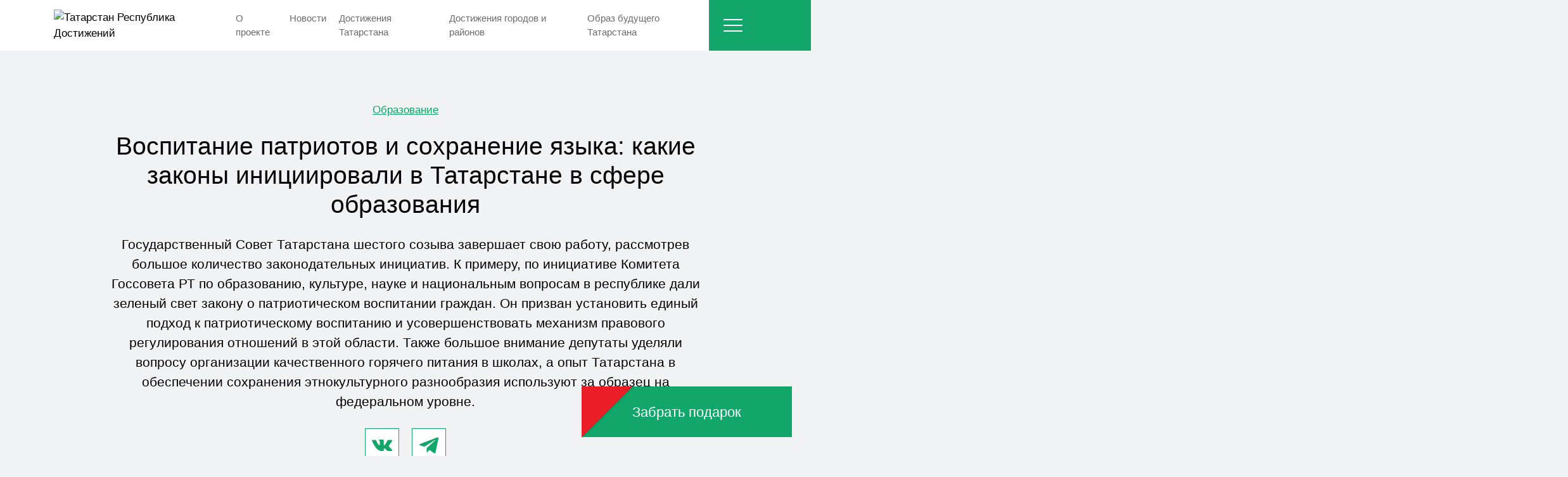

--- FILE ---
content_type: text/html; charset=UTF-8
request_url: https://tatarstan.top/achievement/vospitanie-patriotov-i-sokhranenie-yazyka-kakie-zakony-initsiirovali-v-tatarstane-v-sfere-obrazovani/
body_size: 14979
content:
<!DOCTYPE html>
<html lang="ru">
<head>
		<meta name="viewport" content="width=device-width">
	<title>Воспитание патриотов и сохранение языка: какие законы инициировали в Татарстане в сфере образования  -  14.01.2026</title>
	<link rel="icon" href="/local/templates/main/img/favicon.svg" type="image/svg+xml">
	<link rel="canonical" href="https://tatarstan.top/achievement/vospitanie-patriotov-i-sokhranenie-yazyka-kakie-zakony-initsiirovali-v-tatarstane-v-sfere-obrazovani/" />
	<meta http-equiv="Content-Type" content="text/html; charset=UTF-8" />
<meta name="description" content="Государственный Совет Татарстана шестого созыва завершает свою работу, рассмотрев большое количество законодательных инициатив. К примеру, по инициативе Комитета Госсовета РТ по образованию, культуре, науке и национальным ... -  14.01.2026" />
<script data-skip-moving="true">(function(w, d, n) {var cl = "bx-core";var ht = d.documentElement;var htc = ht ? ht.className : undefined;if (htc === undefined || htc.indexOf(cl) !== -1){return;}var ua = n.userAgent;if (/(iPad;)|(iPhone;)/i.test(ua)){cl += " bx-ios";}else if (/Windows/i.test(ua)){cl += ' bx-win';}else if (/Macintosh/i.test(ua)){cl += " bx-mac";}else if (/Linux/i.test(ua) && !/Android/i.test(ua)){cl += " bx-linux";}else if (/Android/i.test(ua)){cl += " bx-android";}cl += (/(ipad|iphone|android|mobile|touch)/i.test(ua) ? " bx-touch" : " bx-no-touch");cl += w.devicePixelRatio && w.devicePixelRatio >= 2? " bx-retina": " bx-no-retina";if (/AppleWebKit/.test(ua)){cl += " bx-chrome";}else if (/Opera/.test(ua)){cl += " bx-opera";}else if (/Firefox/.test(ua)){cl += " bx-firefox";}ht.className = htc ? htc + " " + cl : cl;})(window, document, navigator);</script>


<link href="https://cdn.jsdelivr.net/npm/bootstrap-select@1.13.17/dist/css/bootstrap-select.min.css" type="text/css"  rel="stylesheet" />
<link href="/bitrix/cache/css/s1/main/template_9cdea3455cb83ff87cfc3ed04420ea73/template_9cdea3455cb83ff87cfc3ed04420ea73_v1.css?176613522296366" type="text/css"  data-template-style="true" rel="stylesheet" />







<meta property="og:url" content="https://tatarstan.top/achievement/vospitanie-patriotov-i-sokhranenie-yazyka-kakie-zakony-initsiirovali-v-tatarstane-v-sfere-obrazovani/" />
<meta property="og:image" content="/upload/iblock/cac/7mqk58a2qktke2kyh8pi0x8mqqspbiq7.jpg" />
<meta property="twiter:image" content="/upload/iblock/cac/7mqk58a2qktke2kyh8pi0x8mqqspbiq7.jpg" />
<meta property="og:type" content="article" />
<meta property="twiter:card" content="summary" />
<meta property="og:title" content="Воспитание патриотов и сохранение языка: какие законы инициировали в Татарстане в сфере образования " />
<meta property="twiter:title" content="Воспитание патриотов и сохранение языка: какие законы инициировали в Татарстане в сфере образования " />
<meta property="og:description" content="Государственный Совет Татарстана шестого созыва завершает свою работу, рассмотрев большое количество законодательных инициатив. К примеру, по инициативе Комитета Госсовета РТ по образованию, культуре, науке и национальным вопросам в республике дали зеленый свет закону о патриотическом воспитании граждан. Он призван установить единый подход к патриотическому воспитанию и усовершенствовать механизм правового регулирования отношений в этой области. Также большое внимание депутаты уделяли вопросу организации качественного горячего питания в школах, а опыт Татарстана в обеспечении сохранения этнокультурного разнообразия используют за образец на федеральном уровне." />
<meta property="twiter:description" content="Государственный Совет Татарстана шестого созыва завершает свою работу, рассмотрев большое количество законодательных инициатив. К примеру, по инициативе Комитета Госсовета РТ по образованию, культуре, науке и национальным вопросам в республике дали зеленый свет закону о патриотическом воспитании граждан. Он призван установить единый подход к патриотическому воспитанию и усовершенствовать механизм правового регулирования отношений в этой области. Также большое внимание депутаты уделяли вопросу организации качественного горячего питания в школах, а опыт Татарстана в обеспечении сохранения этнокультурного разнообразия используют за образец на федеральном уровне." />



	<script type="application/ld+json">
	{
		"@context": "http://schema.org",
		"@type": "WebSite",
		"name": "Татарстан Республика Достижений",
		"url": "https://tatarstan.top"
	}
	</script>
</head>
<body>
<!-- Yandex.Metrika counter -->

<noscript><div><img src="https://mc.yandex.ru/watch/95414556" style="position:absolute; left:-9999px;" alt="" /></div></noscript>
<!-- /Yandex.Metrika counter -->

<!-- Google Tag Manager -->

<!-- End Google Tag Manager -->
<!-- Google Tag Manager (noscript) -->
<noscript><iframe src="https://www.googletagmanager.com/ns.html?id=GTM-5PHFFPKG"
height="0" width="0" style="display:none;visibility:hidden"></iframe></noscript>
<!-- End Google Tag Manager (noscript) -->

<!-- Top.Mail.Ru counter -->

<noscript><div><img src="https://top-fwz1.mail.ru/counter?id=3414677;js=na" style="position:absolute;left:-9999px;" alt="Top.Mail.Ru" /></div></noscript>
<!-- /Top.Mail.Ru counter -->

<!--LiveInternet counter--><a style="display:none;" href="https://www.liveinternet.ru/click"
target="_blank"><img id="licntF8A3" width="31" height="31" style="border:0"
title="LiveInternet"
src="[data-uri]"
alt=""/></a><!--/LiveInternet-->
<!-- Top100 (Kraken) Counter -->

<noscript>
  <img src="//counter.rambler.ru/top100.cnt?pid=7728252" alt="Топ-100" />
</noscript>
<!-- END Top100 (Kraken) Counter --><header class="header-white">
	<div class="container">
		<div class="logo">
			<a href="/">
								<img src="/local/templates/main/img/logo-white.svg?v=2" alt="Татарстан Республика Достижений">
			</a>
		</div>
		<div class="main-menu">
			
<ul>
						<li><a href="/about/">О проектe</a></li>
								<li><a href="/news/">Новости</a></li>
								<li><a href="/achievement/tatarstan/">Достижения Татарстана</a></li>
								<li><a href="/achievement/districts/">Достижения городов и районов</a></li>
								<li><a href="/image/">Образ будущего Татарстана</a></li>
			</ul>		</div>
		<div class="menu">
			<div class="menu-btn">
				<span></span>
			</div>
			<div class="menu__inner">
				
<ul class="unstyled pb-2">
			<li class="mb-3"><a href="/achievement/tatarstan/">Достижения Татарстана</a></li>
			<li class="mb-3"><a href="/achievement/districts/">Достижения районов</a></li>
			<li class="mb-3"><a href="/news/">Новости</a></li>
			<li class="mb-3"><a href="/image/">Образ будущего</a></li>
			<li class="mb-3"><a href="/about/">О проектe</a></li>
			<li class="mb-3"><a href="/contacts/">Контакты</a></li>
	</ul>				<form class="search-form" action="/search/">
					<input class="inp" name="q" type="text" placeholder="Искать">
					<button type="submit">
						<span class="icon color-d-gray m-0">
							<svg><use href="#icon-search"></use></svg>
						</span>
					</button>
				</form>
				<ul class="socials mt-auto pb-2 mb-4">
					<li><a href="https://vk.com/top_tatarstan" target="_blank"><span class="icon"><svg><use href="#icon-vk"></use></svg></span></a></li>
										<li><a href="https://t.me/rtatarstantop" target="_blank"><span class="icon"><svg><use href="#icon-tg"></use></svg></span></a></li>
				</ul>
				<div class="mb-4">
					<img class="logo" src="/local/templates/main/img/logo.svg" alt="Лого">
				</div>
				<div class="mb-4">&copy; 2026. Татарстан — Республика достижений</div>
			</div>
		</div>
	</div>
</header>
<section>
	<div class="container">
		<div id="comp_cf11cdc3b1d2d7fdf16b190e64431a31"><div class="news-detail">
	<div class="news-detail__top">
				<div class="tags mb-4">
												<a href="/achievement/tatarstan/obrazovanie/">Образование</a>
									</div>
		<h1 class="mb-4" data-content="NAME">
							Воспитание патриотов и сохранение языка: какие законы инициировали в Татарстане в сфере образования 					</h1>
		<div class="text-lg mb-4" data-content="PREVIEW_TEXT">
							Государственный Совет Татарстана шестого созыва завершает свою работу, рассмотрев большое количество законодательных инициатив. К примеру, по инициативе Комитета Госсовета РТ по образованию, культуре, науке и национальным вопросам в республике дали зеленый свет закону о патриотическом воспитании граждан. Он призван установить единый подход к патриотическому воспитанию и усовершенствовать механизм правового регулирования отношений в этой области. Также большое внимание депутаты уделяли вопросу организации качественного горячего питания в школах, а опыт Татарстана в обеспечении сохранения этнокультурного разнообразия используют за образец на федеральном уровне.					</div>
		<ul class="socials justify-content-center pb-3 mb-4">
									<li><a href="https://vk.com/top_tatarstan" target="_blank"><span class="icon"><svg><use href="#icon-vk"></use></svg></span></a></li>
			<li><a href="https://t.me/rtatarstantop" target="_blank"><span class="icon"><svg><use href="#icon-tg"></use></svg></span></a></li>
		</ul>
		<img src="/upload/resize_cache/iblock/cac/1200_802_1/7mqk58a2qktke2kyh8pi0x8mqqspbiq7.jpg" loading="lazy" alt="Воспитание патриотов и сохранение языка: какие законы инициировали в Татарстане в сфере образования ">
	</div>
	<div class="news-detail__content" data-content="DETAIL_TEXT">
					<h3>Реализация программ развития образования в Татарстане</h3>
 В 2023 году госпрограмма «Развитие образования и науки Республики Татарстан» обеспечила исполнение федеральных проектов «Современная школа», «Успех каждого ребенка», «Цифровая образовательная среда», «Патриотическое воспитание граждан» нацпроекта «Образование», а также федерального проекта «Содействие занятости» нацпроекта «Демография».<br>
<br>
 По программам была обновлена материально-техническая база почти 70 сельских школ и нескольких школ для детей с ограниченными возможностями здоровья, 40 образовательных организаций были обеспечены всем необходимым для внедрения цифровой образовательной среды, создана сеть консультационных центров по воспитанию для родителей, открыт школьный «Кванториум» на базе лицея №1 Зеленодольского района. Также были созданы новые места в школах республики и обеспечена доступность дошкольного образования.<br>
<div class="detail-photo" style="color: #6c6c6c">
	<br>
 <img src="https://tatarstan.top/upload/medialibrary/5df/8nv6vb769uuzj1rzaa1qjidnqjg1g7ub.jpg"><br>
	<p class="text-center">
	</p>
</div>
 <br>
В Татарстане действует более 1,5 тыс. библиотек. Из них почти 1,3 тыс. функционируют в сельской местности. С 2019 по 2023 годы модернизированы и открыты 14 татарстанских библиотек. На модернизацию было выделено 95 млн рублей.<br>
<h3>Задача - воспитать патриотов</h3>
 В течение шестого созыва Комитет Госсовета РТ по образованию, культуре, науке и национальным вопросам держал на контроле профильные вопросы. Так, по инициативе Комитета была создана рабочая группа для разработки законопроекта «О патриотическом воспитании граждан в РТ». Закон приняли в 2023 году. Документ определяет цель, принципы и задачи патриотического воспитания, государственную политику Татарстана в этой сфере, а также субъекты патриотического воспитания. Кроме того, он распределяет полномочия между органами государственной власти в соответствующей области.<br>
<div class="detail-photo" style="color: #6c6c6c">
	<br>
 <img src="https://tatarstan.top/upload/medialibrary/1b2/fruqve8pg02oecn8xqfng7ve5xvm55so.jpg"><br>
	<p class="text-center">
		<img src="https://tatarstan.top/upload/medialibrary/98f/nmuhmzmv3g53h9ctyg0qr2chzlmorg9u.jpg">
	</p>
</div>
<div class="detail-photo" style="color: #6c6c6c">
	<p class="text-center">
		<br>
 <br>
	</p>
	<br>
</div>
«Данный вопрос не имеет отдельного законодательного регулирования на федеральном уровне. При разработке нашего законопроекта рабочей группой был учтен накопленный в республике опыт по патриотическому воспитанию детей и молодежи, а также примеры законодательного регулирования этого вопроса в других регионах России», - отмечает председатель Комитета Айрат Зарипов.<br>
<br>
 Также члены Комитета поддержали федеральный законопроект, предусматривающий перевод на бюджетное обучение детей мобилизованных на СВО или контрактников, принимающих участие в спецоперации.<br>
<br>
Кроме того, Комитет контролирует исполнение республиканского закона «О регулировании отдельных вопросов в области нематериального этнокультурного достояния». К слову, закон стал примером опережающего законодательства, не имеющего аналога на федеральном уровне.<br>
<br>
 На сегодня в информационной системе «Электронный реестр объектов нематериального этнокультурного достояния РТ» размещена информация о 110 объектах. Реестр пополняется в том числе благодаря проекту «Культурный десант». Он ведет работу по разъяснению механизмов фиксирования объектов нематериального этнокультурного достояния.<br>
<h3>Во благо учеников и учителей</h3>
 Большое внимание в шестом созыве депутаты уделяли вопросу организации качественного горячего питания в школах. Качественный сдвиг в системе школьного питания обеспечила республиканская программа ремонта школьных столовых и оснащения их оборудованием.<br>
<div class="detail-photo" style="color: #6c6c6c">
	<br>
 <img src="https://tatarstan.top/upload/medialibrary/ee9/tvap6wjvhr5fhy2wpd80v3op0scdp6g1.jpg"><br>
	<p class="text-center">
		<br>
 <br>
	</p>
</div>
По итогам заседания Комитета было предложено рассмотреть возможность возобновления грантовой поддержки начинающих учителей. В 2023 году было вопрос получил положительное заключение и в республике учредили грант «Наш новый учитель». На него могут претендовать педагоги муниципальных и государственных, подведомственных Минобрнауки Татарстана, общеобразовательных организаций, расположенных на территории республики. Речь идет об учителях, не достигших 35-летнего возраста и имеющих стаж педагогической деятельности по специальности не более 3 лет.<br>
<div class="detail-photo" style="color: #6c6c6c">
	<br>
 <img src="https://tatarstan.top/upload/medialibrary/92f/lijrmajs03ra3vuca3apzz93frmjssus.jpg"><br>
	<p class="text-center">
	</p>
</div>
Также республике учреждены такие гранты, как: «Наш лучший методист», «Лучший билингвальный детский сад», «Лучший педагог общеобразовательной организации для детей с ОВЗ» и «Поддержка педагогических работников, подготовивших призеров и победителей заключительного этапа Всероссийской олимпиады школьников», «Поддержка учителей родного (татарского) языка и литературы за подготовку призеров и победителей республиканских олимпиад по родному (татарскому) языку и родной (татарской) литературе и (или) Международной олимпиады по татарскому языку и литературе».<br>			</div>
			<div class="tags justify-content-start mt-5">
							<a  href="/achievement/tatarstan/obrazovanie/">Образование</a>
								</div>
	</div>
	<script type="application/ld+json">
    {
        "@context": "https://schema.org",
        "@type": "BreadcrumbList",
        "itemListElement": [{
            "@type": "ListItem",
            "position": 1,
            "name": "Достижения республики Татарстан",
            "item": "https://tatarstan.top"
        },{
            "@type": "ListItem",
            "position": 2,
            "name": "Достижения Татарстана",
            "item": "https://tatarstan.top/achievement/tatarstan/"
        },
                {
            "@type": "ListItem",
            "position": 3,
            "name": "Воспитание патриотов и сохранение языка: какие законы инициировали в Татарстане в сфере образования ",
            "item": "https://tatarstan.top/achievement/vospitanie-patriotov-i-sokhranenie-yazyka-kakie-zakony-initsiirovali-v-tatarstane-v-sfere-obrazovani/"
        }
                ]
    }
</script>
<script type="application/ld+json">
{
	"@context": "https://schema.org/",
	"@type": "Article",
		"mainEntityOfPage": {
		"@type": "WebPage",
		"@id": "/achievement/vospitanie-patriotov-i-sokhranenie-yazyka-kakie-zakony-initsiirovali-v-tatarstane-v-sfere-obrazovani/"
	},
	"headline": "Воспитание патриотов и сохранение языка: какие законы инициировали в Татарстане в сфере образования ",
		"publisher": {
		"@type": "Organization",
		"name": "Tatarstan.top",
		"logo": {
			"@type": "ImageObject",
			"url": "https://tatarstan.top/local/templates/main/img/logo-white.svg",
			"width": "160",
			"height": "85"
		}
	},
	"datePublished": "2026-01-14T14:33:04+00:00",
	"dateModified": "2026-01-14T14:33:04+00:00"
}
</script>


	<script type="application/ld+json">
	{
		"@context": "https://schema.org",
  		"@type": "ImageObject",
		"contentUrl": "https://tatarstan.top/upload/iblock/cac/7mqk58a2qktke2kyh8pi0x8mqqspbiq7.jpg",
		"width": "1500",
		"height": "1000",
		"caption": "Воспитание патриотов и сохранение языка: какие законы инициировали в Татарстане в сфере образования "
	}
	</script>
	<script type="application/ld+json">
	{
		"@context": "https://schema.org",
  		"@type": "ImageObject",
		"contentUrl": "https://tatarstan.tophttps://tatarstan.top/upload/medialibrary/5df/8nv6vb769uuzj1rzaa1qjidnqjg1g7ub.jpg",
		"width": "",
		"height": "",
		"caption": ""
	}
	</script>
	<script type="application/ld+json">
	{
		"@context": "https://schema.org",
  		"@type": "ImageObject",
		"contentUrl": "https://tatarstan.tophttps://tatarstan.top/upload/medialibrary/1b2/fruqve8pg02oecn8xqfng7ve5xvm55so.jpg",
		"width": "",
		"height": "",
		"caption": ""
	}
	</script>
	<script type="application/ld+json">
	{
		"@context": "https://schema.org",
  		"@type": "ImageObject",
		"contentUrl": "https://tatarstan.tophttps://tatarstan.top/upload/medialibrary/98f/nmuhmzmv3g53h9ctyg0qr2chzlmorg9u.jpg",
		"width": "",
		"height": "",
		"caption": ""
	}
	</script>
	<script type="application/ld+json">
	{
		"@context": "https://schema.org",
  		"@type": "ImageObject",
		"contentUrl": "https://tatarstan.tophttps://tatarstan.top/upload/medialibrary/ee9/tvap6wjvhr5fhy2wpd80v3op0scdp6g1.jpg",
		"width": "",
		"height": "",
		"caption": ""
	}
	</script>
	<script type="application/ld+json">
	{
		"@context": "https://schema.org",
  		"@type": "ImageObject",
		"contentUrl": "https://tatarstan.tophttps://tatarstan.top/upload/medialibrary/92f/lijrmajs03ra3vuca3apzz93frmjssus.jpg",
		"width": "",
		"height": "",
		"caption": ""
	}
	</script>
</div>	</div>
</section>

<section class="bg-white">
	<div class="container">
		<div class="row">
			<div class="col-lg-7 col-9">
				<div class="subtitle color-green">Материалы по теме</div>
			</div>
		</div>
		<div id="comp_826f851aca8b7dc36e307e7bd4776539">
<div class="owl-carousel default-slider arrow-slider flex-slider main-slider " data-slide="3">
			<div class="item block">
				<a class="photo" href="/achievement/na-start-k-karere-kak-tatarstan-vyvel-na-novyy-uroven-svoi-tekhnikumy-kolledzhi-i-profuchilishcha/">
					<div class="photo__inner" style="background-image: url('/upload/resize_cache/iblock/0eb/500_335_1/at0rxn50vjyahw2pa3uam2ccpuq3clgr.jpg');"></div>
				</a>
				<div class="block__info block__info_bordered">
					<div class="title mb-3"><a href="/achievement/na-start-k-karere-kak-tatarstan-vyvel-na-novyy-uroven-svoi-tekhnikumy-kolledzhi-i-profuchilishcha/">На старт к карьере: как Татарстан вывел на новый уровень свои техникумы, колледжи и профучилища</a></div>
					<div class="text mb-3"><a href="/achievement/na-start-k-karere-kak-tatarstan-vyvel-na-novyy-uroven-svoi-tekhnikumy-kolledzhi-i-profuchilishcha/">За последние 10 лет система профобразования Татарстана совершила мощный рывок. Современные лаборатории, новейшее оборудование, партнерство с ...</a></div>
											<div class="block__tags">
															<a class="color-l-green underline" href="/achievement/tatarstan/obrazovanie/">Образование</a>
													</div>
														</div>
			</div>
			<div class="item block">
				<a class="photo" href="/achievement/ot-sotsprogramm-do-startapov-5-prichin-pochemu-tatarstan-novyy-ray-dlya-molodezhi/">
					<div class="photo__inner" style="background-image: url('/upload/resize_cache/iblock/115/500_335_1/uarx5hd2d3701la56rcj96juli2zidu6.jpg');"></div>
				</a>
				<div class="block__info block__info_bordered">
					<div class="title mb-3"><a href="/achievement/ot-sotsprogramm-do-startapov-5-prichin-pochemu-tatarstan-novyy-ray-dlya-molodezhi/">От соцпрограмм до стартапов: 5 причин, почему Татарстан — новый рай для молодежи</a></div>
					<div class="text mb-3"><a href="/achievement/ot-sotsprogramm-do-startapov-5-prichin-pochemu-tatarstan-novyy-ray-dlya-molodezhi/">Раньше Татарстан знали только по нефти и Универсиаде. Теперь это место, куда стремится молодежь: здесь можно найти хорошую работу, растить детей и ...</a></div>
											<div class="block__tags">
															<a class="color-l-green underline" href="/achievement/tatarstan/kultura/">Культура</a>
															<a class="color-l-green underline" href="/achievement/tatarstan/obrazovanie/">Образование</a>
															<a class="color-l-green underline" href="/achievement/tatarstan/molodezh/">Молодежь</a>
													</div>
														</div>
			</div>
			<div class="item block">
				<a class="photo" href="/achievement/vozrozhdenie-velikogo-bolgara-i-ostrova-grada-sviyazhska/">
					<div class="photo__inner" style="background-image: url('/upload/resize_cache/iblock/456/500_335_1/88b89yudd9zngvw1nn5b0gyjl5cpfy2v.jpg');"></div>
				</a>
				<div class="block__info block__info_bordered">
					<div class="title mb-3"><a href="/achievement/vozrozhdenie-velikogo-bolgara-i-ostrova-grada-sviyazhska/">Возрождение Великого Болгара и острова-града «Свияжска»</a></div>
					<div class="text mb-3"><a href="/achievement/vozrozhdenie-velikogo-bolgara-i-ostrova-grada-sviyazhska/">Обновленные татарстанские достопримечательности ежегодно посещают более одного миллиона гостей республики.</a></div>
											<div class="block__tags">
															<a class="color-l-green underline" href="/achievement/tatarstan/blagoustroystvo/">Благоустройство</a>
															<a class="color-l-green underline" href="/achievement/tatarstan/obrazovanie/">Образование</a>
															<a class="color-l-green underline" href="/achievement/tatarstan/stroitelstvo/">Строительство</a>
															<a class="color-l-green underline" href="/achievement/tatarstan/turizm/">Туризм</a>
													</div>
														</div>
			</div>
			<div class="item block">
				<a class="photo" href="/achievement/vysshaya-shkola-nefti-v-almetevske-/">
					<div class="photo__inner" style="background-image: url('/upload/resize_cache/iblock/dae/500_282_1/b72sqqc9xbtncf9zgo2so2jm5z5u22ge.jpg');"></div>
				</a>
				<div class="block__info block__info_bordered">
					<div class="title mb-3"><a href="/achievement/vysshaya-shkola-nefti-v-almetevske-/">Высшая школа нефти в Альметьевске </a></div>
					<div class="text mb-3"><a href="/achievement/vysshaya-shkola-nefti-v-almetevske-/">Высшая школа нефти стала новой современной точкой притяжения студентов и ученых-исследователей России. Она формирует на юго-востоке Татарстана ...</a></div>
											<div class="block__tags">
															<a class="color-l-green underline" href="/achievement/tatarstan/obrazovanie/">Образование</a>
													</div>
														</div>
			</div>
			<div class="item block">
				<a class="photo" href="/achievement/infrastruktura-znaniy-5-faktov-ob-obrazovanii-tatarstana-kotorykh-vy-ne-znali-/">
					<div class="photo__inner" style="background-image: url('/upload/resize_cache/iblock/df5/500_335_1/2mzfevch6yxmdeytb19ksivs0froxln3.jpg');"></div>
				</a>
				<div class="block__info block__info_bordered">
					<div class="title mb-3"><a href="/achievement/infrastruktura-znaniy-5-faktov-ob-obrazovanii-tatarstana-kotorykh-vy-ne-znali-/">Инфраструктура знаний: 5 фактов об образовании Татарстана, о которых вы не догадывались</a></div>
					<div class="text mb-3"><a href="/achievement/infrastruktura-znaniy-5-faktov-ob-obrazovanii-tatarstana-kotorykh-vy-ne-znali-/">Представьте школу, где вместо скучной столовой — настоящий ресторан, на уроках собирают роботов, а лучшие ученики получают стипендии как ...</a></div>
											<div class="block__tags">
															<a class="color-l-green underline" href="/achievement/tatarstan/obrazovanie/">Образование</a>
													</div>
														</div>
			</div>
			<div class="item block">
				<a class="photo" href="/achievement/kazan-sokrovishchnitsa-traditsiy-i-innovatsiy/">
					<div class="photo__inner" style="background-image: url('/upload/resize_cache/iblock/7b8/500_335_1/fy9eynwpaebsv9fqcnnqh6ythjqkd13r.jpg');"></div>
				</a>
				<div class="block__info block__info_bordered">
					<div class="title mb-3"><a href="/achievement/kazan-sokrovishchnitsa-traditsiy-i-innovatsiy/">Казань: сокровищница традиций и инноваций</a></div>
					<div class="text mb-3"><a href="/achievement/kazan-sokrovishchnitsa-traditsiy-i-innovatsiy/">Казань — столица Республики Татарстан и один из красивейших городов России. Это город с богатой историей, развитой экономикой, современной ...</a></div>
											<div class="block__tags">
															<a class="color-l-green underline" href="/achievement/tatarstan/obrazovanie/">Образование</a>
															<a class="color-l-green underline" href="/achievement/tatarstan/molodezh/">Молодежь</a>
															<a class="color-l-green underline" href="/achievement/tatarstan/turizm/">Туризм</a>
													</div>
														</div>
			</div>
			<div class="item block">
				<a class="photo" href="/achievement/-alabuga-v-reytinge-luchshikh-ekonomicheskikh-zon/">
					<div class="photo__inner" style="background-image: url('/upload/resize_cache/iblock/ee2/500_335_1/s5enhxf3yp137qwk7vtpxtxlajjj223w.jpg');"></div>
				</a>
				<div class="block__info block__info_bordered">
					<div class="title mb-3"><a href="/achievement/-alabuga-v-reytinge-luchshikh-ekonomicheskikh-zon/"> «Алабуга» — в рейтинге лучших экономических зон</a></div>
					<div class="text mb-3"><a href="/achievement/-alabuga-v-reytinge-luchshikh-ekonomicheskikh-zon/">Особая экономическая зона № 1 России находится в Татарстане. Сегодня «Алабуга» является партнером полного цикла, который предоставляет лучшую ...</a></div>
											<div class="block__tags">
															<a class="color-l-green underline" href="/achievement/tatarstan/obrazovanie/">Образование</a>
															<a class="color-l-green underline" href="/achievement/tatarstan/ekonomika/">Экономика</a>
															<a class="color-l-green underline" href="/achievement/tatarstan/promyshlennost/">Промышленность</a>
													</div>
														</div>
			</div>
			<div class="item block">
				<a class="photo" href="/achievement/detskaya-zheleznaya-doroga-kazani/">
					<div class="photo__inner" style="background-image: url('/upload/resize_cache/iblock/cae/500_335_1/mbc0gj1340bm5w2uzbhlw7lmwc1njr4t.jpg');"></div>
				</a>
				<div class="block__info block__info_bordered">
					<div class="title mb-3"><a href="/achievement/detskaya-zheleznaya-doroga-kazani/">Детская железная дорога Казани</a></div>
					<div class="text mb-3"><a href="/achievement/detskaya-zheleznaya-doroga-kazani/">Совместный проект «РЖД» и Татарстана воплотили в жизнь ко Дню республики в 2007 году. За 17 лет существования ДЖД продолжает пользоваться ...</a></div>
											<div class="block__tags">
															<a class="color-l-green underline" href="/achievement/tatarstan/obrazovanie/">Образование</a>
													</div>
														</div>
			</div>
			<div class="item block">
				<a class="photo" href="/achievement/bugulminskiy-rayon-istoricheskiy-i-nauchno-obrazovatelnyy-tsentr-yugo-vostoka-tatarstana/">
					<div class="photo__inner" style="background-image: url('/upload/resize_cache/iblock/08e/500_337_1/i1jxzdsbadvjvk78rkc2cgzi96m2r135.jpg');"></div>
				</a>
				<div class="block__info block__info_bordered">
					<div class="title mb-3"><a href="/achievement/bugulminskiy-rayon-istoricheskiy-i-nauchno-obrazovatelnyy-tsentr-yugo-vostoka-tatarstana/">Бугульминский район: источник образования </a></div>
					<div class="text mb-3"><a href="/achievement/bugulminskiy-rayon-istoricheskiy-i-nauchno-obrazovatelnyy-tsentr-yugo-vostoka-tatarstana/">Бугульминский район был образован 10 августа 1930 года.&nbsp;&nbsp;В конце 1940-х годов здесь открыли Ромашкинское месторождение — одно из самых крупных в ...</a></div>
											<div class="block__tags">
															<a class="color-l-green underline" href="/achievement/tatarstan/obrazovanie/">Образование</a>
													</div>
														</div>
			</div>
	</div>
</div>	</div>
</section>
<div class="modal-wrap m-news">
	<div class="modal modal-sm">
		<div class="close-modal close-modal-btn"></div>
		<div class="modal__body">
			<div class="main-title color-red m-title">Забрать подарок</div>
			<div class="text-lg mb-4">Подпишитесь на новости от "ТАТАРСТАН - РЕСПУБЛИКА ДОСТИЖЕНИЙ" и забирайте подарок от офлайн-школы Skillbox.</div>
			<form class="news-form" method="post">
				<div class="row">
					<div class="col-md-6 mb-4">
						<input type="text" class="inp w-100" name="name" placeholder="Ваше имя *" required>
					</div>
					<div class="col-md-6 mb-4">
						<input type="text" class="inp w-100 mask-phone" name="phone" placeholder="+7 (___) ___-__-__ *" required>
					</div>
					<div class="col-md-6 mb-4">
						<input type="text" class="inp w-100" name="email" placeholder="Электронная почта *" required>
					</div>
									</div>
				<div class="position-relative mb-3">
					<input type="checkbox" class="chb" id="chb-social" required>
					<label for="chb-social">Принимаю условия <a class="link" href="/docs/privacy-policy.php">политики конфиденциальности</a> и даю <a class="link" href="/docs/materials-agreement.php">согласие</a> на обработку персональных данных</label>
				</div>
				<div class="position-relative mb-3">
					<input type="checkbox" class="chb" id="chb-adv" required>
					<label for="chb-adv">Даю <a class="link" href="/docs/info-agreement.php">согласие</a> на получение информационных материалов</label>
				</div>
				<button class="btn w-100" type="submit"><span>Забрать</span></button>
			</form>
		</div>
	</div>
</div>

<div class="modal-wrap m-ty">
	<div class="modal modal-xs bg-l-green color-white">
		<div class="close-modal close-modal-btn"></div>
		<div class="modal__body">
			<div class="main-title m-title">Спасибо</div>
			<div class="text-lg mb-4">Вы подписались на наши новости</div>
			<div class="mb-4">Подписывайтесь на наши социальные сети:</div>
			<ul class="socials">
				<li><a href="https://vk.com/top_tatarstan" target="_blank"><span class="icon"><svg><use href="#icon-vk"></use></svg></span></a></li>
								<li><a href="https://t.me/rtatarstantop" target="_blank"><span class="icon"><svg><use href="#icon-tg"></use></svg></span></a></li>
			</ul>
		</div>
	</div>
</div><div class="svg-icons">
<svg xmlns="http://www.w3.org/2000/svg">
	<symbol id="icon-arrow-prev" viewBox="0 0 25 25"><path d="M10.7501 1.74991L12.1304 3.13018L3.73662 11.524H25V13.476H3.73662L12.1304 21.8698L10.7501 23.2501L0 12.5L10.7501 1.74991Z"/></symbol>
	<symbol id="icon-arrow-next" viewBox="0 0 25 25"><path d="M14.2499 23.2501L12.8696 21.8698L21.2634 13.476L1.70895e-06 13.476L2.05026e-06 11.524L21.2634 11.524L12.8696 3.13017L14.2499 1.7499L25 12.5L14.2499 23.2501Z"/></symbol>
	<symbol id="icon-vk" viewBox="0 0 31 19"><path d="M26.6799 11.883C27.7082 12.8869 28.7936 13.8315 29.7159 14.9367C30.1233 15.4279 30.509 15.9347 30.8041 16.5046C31.2222 17.3149 30.8435 18.2065 30.1169 18.2549L25.6008 18.2528C24.436 18.3495 23.5068 17.8806 22.7255 17.0842C22.1002 16.4473 21.5212 15.7695 20.9199 15.1111C20.6734 14.842 20.4154 14.5888 20.1072 14.3886C19.4907 13.9885 18.9556 14.111 18.6033 14.754C18.2444 15.408 18.1631 16.1322 18.1278 16.861C18.0794 17.9245 17.758 18.2041 16.6898 18.2527C14.4068 18.3604 12.2402 18.015 10.2275 16.8634C8.453 15.8481 7.07697 14.4148 5.87928 12.7922C3.54735 9.63262 1.76156 6.16075 0.15656 2.59161C-0.204712 1.78748 0.0594945 1.35583 0.946737 1.34055C2.42004 1.31193 3.89314 1.31397 5.36818 1.33851C5.96697 1.34727 6.36339 1.69072 6.59459 2.25641C7.39169 4.21637 8.36704 6.0811 9.59131 7.80955C9.91735 8.26972 10.2498 8.72989 10.7232 9.05378C11.2469 9.41241 11.6457 9.29355 11.8921 8.71013C12.0484 8.3402 12.1169 7.94175 12.1521 7.54554C12.2688 6.18244 12.2842 4.82169 12.0795 3.46337C11.9538 2.61565 11.4763 2.06687 10.6304 1.90645C10.1988 1.82466 10.263 1.66404 10.472 1.41765C10.835 0.992723 11.1765 0.72821 11.857 0.72821H16.961C17.7645 0.886796 17.943 1.24776 18.053 2.05627L18.0573 7.72572C18.0486 8.03871 18.2137 8.96751 18.7774 9.17468C19.2287 9.32217 19.5261 8.9612 19.7968 8.67509C21.0188 7.3781 21.891 5.84531 22.6702 4.25813C23.016 3.56024 23.3133 2.83545 23.6014 2.11127C23.8149 1.5739 24.1499 1.30949 24.7552 1.3212L29.6675 1.32558C29.8131 1.32558 29.9605 1.32772 30.1016 1.35186C30.9293 1.49292 31.1562 1.849 30.9005 2.65731C30.4977 3.92548 29.7139 4.98231 28.9476 6.04402C28.1284 7.17755 27.2522 8.27226 26.4399 9.41251C25.6935 10.4538 25.7528 10.9786 26.6799 11.883Z"/></symbol>
	<symbol id="icon-ok" viewBox="0 0 17 29"><path d="M11.4677 21.0746C13.1146 20.6927 14.5683 20.0716 15.8745 19.2403L15.8177 19.2741C16.4194 18.8766 16.8109 18.2023 16.8109 17.4375C16.8109 16.2255 15.8286 15.2431 14.6166 15.2431C14.1961 15.2431 13.8034 15.3616 13.4699 15.5658L13.4796 15.5597C12.0489 16.4672 10.3077 17.0049 8.44081 17.0049C6.57393 17.0049 4.83151 16.466 3.36339 15.5368L3.40206 15.5597C3.07097 15.3483 2.66739 15.2226 2.2336 15.2226C1.45785 15.2226 0.776348 15.6262 0.386056 16.234L0.381223 16.2424C0.381223 16.2424 0.381223 16.2424 0.381223 16.2485C0.169765 16.5796 0.0440979 16.9831 0.0440979 17.4169C0.0440979 18.1939 0.44889 18.8754 1.05789 19.2645L1.06635 19.2693C2.31576 20.068 3.76939 20.6879 5.3221 21.0492L5.41635 21.0673L1.22464 25.2542C0.823473 25.6493 0.574556 26.1979 0.574556 26.8057C0.574556 27.3966 0.810181 27.9318 1.19081 28.3233L1.22706 28.3596C1.62097 28.7547 2.16593 28.9988 2.76768 28.9988C3.36943 28.9988 3.91439 28.7547 4.30831 28.3596L8.44202 24.2464L12.5503 28.362C12.9467 28.7583 13.4953 29.0048 14.1006 29.0048C15.3114 29.0048 16.2926 28.0237 16.2926 26.8129C16.2926 26.2076 16.0473 25.6602 15.6509 25.2626L11.4677 21.0746ZM8.44081 14.9701C12.5709 14.9664 15.918 11.6169 15.918 7.48564C15.918 3.35193 12.5673 0.0012207 8.43356 0.0012207C4.29985 0.0012207 0.94914 3.35193 0.94914 7.48564V7.49289C0.957598 11.6242 4.30831 14.9701 8.44081 14.9701ZM8.44081 4.38747C10.153 4.38747 11.5402 5.77464 11.5402 7.48685C11.5402 9.19905 10.153 10.5862 8.44081 10.5862C6.73102 10.5862 5.34385 9.20147 5.34143 7.49168C5.34143 7.49047 5.34143 7.49047 5.34143 7.48926C5.34143 5.77705 6.7286 4.38868 8.44081 4.38747Z" /></symbol>
	<symbol id="icon-tg" viewBox="0 0 30 24"><path d="M27.2754 0.265739L2.15792 9.95149C0.443752 10.64 0.453669 11.5962 1.84342 12.0227L8.29209 14.0343L23.2124 4.62057C23.9179 4.19132 24.5625 4.42224 24.0327 4.89257L11.9443 15.8023H11.9414L11.9443 15.8037L11.4994 22.4507C12.1511 22.4507 12.4387 22.1518 12.8042 21.7991L15.9364 18.7532L22.4517 23.5657C23.653 24.2272 24.5158 23.8872 24.8147 22.4536L29.0916 2.29724C29.5293 0.541989 28.4215 -0.252761 27.2754 0.265739Z"/></symbol>
	<symbol id="icon-search" viewBox="0 0 487.95 487.95"><path d="M481.8,453l-140-140.1c27.6-33.1,44.2-75.4,44.2-121.6C386,85.9,299.5,0.2,193.1,0.2S0,86,0,191.4s86.5,191.1,192.9,191.1 c45.2,0,86.8-15.5,119.8-41.4l140.5,140.5c8.2,8.2,20.4,8.2,28.6,0C490,473.4,490,461.2,481.8,453z M41,191.4 c0-82.8,68.2-150.1,151.9-150.1s151.9,67.3,151.9,150.1s-68.2,150.1-151.9,150.1S41,274.1,41,191.4z"/></symbol>
</svg>
</div>
<div class="btn btn-fixed modal-link" data-modal=".m-news"><span>Забрать подарок</span></div>
<footer>
	<div class="footer__top">
		<div class="container">
			<div class="row">
				
	<div class="col-lg-4 col-md-6 col-auto">
		<ul class="unstyled mb-5">
							<li class="mb-3"><a href="/achievement/tatarstan/">Достижения Татарстана</a></li>
							<li class="mb-3"><a href="/achievement/districts/">Достижения районов</a></li>
							<li class="mb-3"><a href="/news/">Новости</a></li>
							<li class="mb-3"><a href="/image/">Образ будущего</a></li>
					</ul>
	</div>
	<div class="col-lg-4 col-md-6 col-auto">
		<ul class="unstyled mb-5">
							<li class="mb-3"><a href="/about/">О проектe</a></li>
							<li class="mb-3"><a href="/contacts/">Контакты</a></li>
					</ul>
	</div>
				<div class="col-lg-4">
					<ul class="unstyled">
												<li class="mb-3"><a href="/upload/static/agreement.docx" download>Пользовательское соглашение</a></li>
						<li class="mb-3"><a href="/docs/privacy-policy.php">Политика конфиденциальности</a></li>
						<li class="mb-3">
							<ul class="socials pt-3">
								<li><a href="https://vk.com/top_tatarstan" target="_blank"><span class="icon"><svg><use href="#icon-vk"></use></svg></span></a></li>
																<li><a href="https://t.me/rtatarstantop" target="_blank"><span class="icon"><svg><use href="#icon-tg"></use></svg></span></a></li>
							</ul>
						</li>
					</ul>
				</div>
			</div>
			<p class="text">Вся информация, представленная на сайте <a href="/">www.tatarstan.top</a> включая информацию о ценах, наличии товаров и их характеристиках, носит исключительно справочно-информационный характер, не является рекламой и не является публичной офертой, определяемой положениями ст.437 ГК РФ</p>
		</div>
	</div>
	<div class="footer__bottom">
		<div class="container">
			<div class="row">
				<div class="col-auto mr-auto mb-3">&copy; 2026. Татарстан - Республика достижений</div>
				<div class="col-auto">
					АНО «Единый оператор адресных коммуникаций»<br>
					Адрес местонахождения: г. Казань, ул. Академическая, д. 2<br>
				</div>
			</div>
		</div>
	</div>
</footer>
<script>if(!window.BX)window.BX={};if(!window.BX.message)window.BX.message=function(mess){if(typeof mess==='object'){for(let i in mess) {BX.message[i]=mess[i];} return true;}};</script>
<script>(window.BX||top.BX).message({"JS_CORE_LOADING":"Загрузка...","JS_CORE_NO_DATA":"- Нет данных -","JS_CORE_WINDOW_CLOSE":"Закрыть","JS_CORE_WINDOW_EXPAND":"Развернуть","JS_CORE_WINDOW_NARROW":"Свернуть в окно","JS_CORE_WINDOW_SAVE":"Сохранить","JS_CORE_WINDOW_CANCEL":"Отменить","JS_CORE_WINDOW_CONTINUE":"Продолжить","JS_CORE_H":"ч","JS_CORE_M":"м","JS_CORE_S":"с","JSADM_AI_HIDE_EXTRA":"Скрыть лишние","JSADM_AI_ALL_NOTIF":"Показать все","JSADM_AUTH_REQ":"Требуется авторизация!","JS_CORE_WINDOW_AUTH":"Войти","JS_CORE_IMAGE_FULL":"Полный размер"});</script><script src="/bitrix/js/main/core/core.min.js?1765965613229643"></script><script>BX.Runtime.registerExtension({"name":"main.core","namespace":"BX","loaded":true});</script>
<script>BX.setJSList(["\/bitrix\/js\/main\/core\/core_ajax.js","\/bitrix\/js\/main\/core\/core_promise.js","\/bitrix\/js\/main\/polyfill\/promise\/js\/promise.js","\/bitrix\/js\/main\/loadext\/loadext.js","\/bitrix\/js\/main\/loadext\/extension.js","\/bitrix\/js\/main\/polyfill\/promise\/js\/promise.js","\/bitrix\/js\/main\/polyfill\/find\/js\/find.js","\/bitrix\/js\/main\/polyfill\/includes\/js\/includes.js","\/bitrix\/js\/main\/polyfill\/matches\/js\/matches.js","\/bitrix\/js\/ui\/polyfill\/closest\/js\/closest.js","\/bitrix\/js\/main\/polyfill\/fill\/main.polyfill.fill.js","\/bitrix\/js\/main\/polyfill\/find\/js\/find.js","\/bitrix\/js\/main\/polyfill\/matches\/js\/matches.js","\/bitrix\/js\/main\/polyfill\/core\/dist\/polyfill.bundle.js","\/bitrix\/js\/main\/core\/core.js","\/bitrix\/js\/main\/polyfill\/intersectionobserver\/js\/intersectionobserver.js","\/bitrix\/js\/main\/lazyload\/dist\/lazyload.bundle.js","\/bitrix\/js\/main\/polyfill\/core\/dist\/polyfill.bundle.js","\/bitrix\/js\/main\/parambag\/dist\/parambag.bundle.js"]);
</script>
<script>(window.BX||top.BX).message({"LANGUAGE_ID":"ru","FORMAT_DATE":"DD.MM.YYYY","FORMAT_DATETIME":"DD.MM.YYYY HH:MI:SS","COOKIE_PREFIX":"BITRIX_SM","SERVER_TZ_OFFSET":"0","UTF_MODE":"Y","SITE_ID":"s1","SITE_DIR":"\/","USER_ID":"","SERVER_TIME":1769324849,"USER_TZ_OFFSET":0,"USER_TZ_AUTO":"Y","bitrix_sessid":"637085d900a69849d0bff0f39aa1c754"});</script><script src="/bitrix/js/main/jquery/jquery-3.6.0.min.js?169632914189501"></script>
<script src="https://maxcdn.bootstrapcdn.com/bootstrap/4.4.1/js/bootstrap.bundle.min.js"></script>
<script src="https://cdn.jsdelivr.net/npm/bootstrap-select@1.13.17/dist/js/bootstrap-select.min.js"></script>
<script>BX.setJSList(["\/local\/templates\/main\/js\/owl.carousel.js","\/local\/templates\/main\/js\/maskinput.js","\/local\/templates\/main\/js\/main.js"]);</script>
<script>BX.setCSSList(["\/local\/templates\/main\/css\/fonts.css","\/local\/templates\/main\/css\/bootstrap.min.css","\/local\/templates\/main\/css\/owl.carousel.css","\/local\/templates\/main\/template_styles.css"]);</script>
<script  src="/bitrix/cache/js/s1/main/template_23e86a48956e27d1e5e432936431f992/template_23e86a48956e27d1e5e432936431f992_v1.js?176613522256160"></script>

<script type="text/javascript" >
   (function(m,e,t,r,i,k,a){m[i]=m[i]||function(){(m[i].a=m[i].a||[]).push(arguments)};
   m[i].l=1*new Date();
   for (var j = 0; j < document.scripts.length; j++) {if (document.scripts[j].src === r) { return; }}
   k=e.createElement(t),a=e.getElementsByTagName(t)[0],k.async=1,k.src=r,a.parentNode.insertBefore(k,a)})
   (window, document, "script", "https://mc.yandex.ru/metrika/tag.js", "ym");

   ym(95414556, "init", {
        clickmap:true,
        trackLinks:true,
        accurateTrackBounce:true,
        webvisor:true
   });
</script><script>(function(w,d,s,l,i){w[l]=w[l]||[];w[l].push({'gtm.start':
new Date().getTime(),event:'gtm.js'});var f=d.getElementsByTagName(s)[0],
j=d.createElement(s),dl=l!='dataLayer'?'&l='+l:'';j.async=true;j.src=
'https://www.googletagmanager.com/gtm.js?id='+i+dl;f.parentNode.insertBefore(j,f);
})(window,document,'script','dataLayer','GTM-5PHFFPKG');</script><script type="text/javascript">
var _tmr = window._tmr || (window._tmr = []);
//прокидывание id клиента от яндекса в пуш от мейла
ym(95414556, 'getClientID', function(clientID) {
  _tmr.push({id: "3414677", type: "pageView", start: (new Date()).getTime(), pid: clientID});
});
(function (d, w, id) {
  if (d.getElementById(id)) return;
  var ts = d.createElement("script"); ts.type = "text/javascript"; ts.async = true; ts.id = id;
  ts.src = "https://top-fwz1.mail.ru/js/code.js";
  var f = function () {var s = d.getElementsByTagName("script")[0]; s.parentNode.insertBefore(ts, s);};
  if (w.opera == "[object Opera]") { d.addEventListener("DOMContentLoaded", f, false); } else { f(); }
})(document, window, "tmr-code");
</script><script>(function(d,s){d.getElementById("licntF8A3").src=
"https://counter.yadro.ru/hit?t44.6;r"+escape(d.referrer)+
((typeof(s)=="undefined")?"":";s"+s.width+"*"+s.height+"*"+
(s.colorDepth?s.colorDepth:s.pixelDepth))+";u"+escape(d.URL)+
";h"+escape(d.title.substring(0,150))+";"+Math.random()})
(document,screen)</script><script>
    (function (w, d, c) {
    (w[c] = w[c] || []).push(function() {
        var options = {
            project: 7728252,
        };
        try {
            w.top100Counter = new top100(options);
        } catch(e) { }
    });
    var n = d.getElementsByTagName("script")[0],
    s = d.createElement("script"),
    f = function () { n.parentNode.insertBefore(s, n); };
    s.type = "text/javascript";
    s.async = true;
    s.src =
    (d.location.protocol == "https:" ? "https:" : "http:") +
    "//st.top100.ru/top100/top100.js";

    if (w.opera == "[object Opera]") {
    d.addEventListener("DOMContentLoaded", f, false);
} else { f(); }
})(window, document, "_top100q");
</script><script>
		ym(95414556, 'reachGoal', 'obrazovanie');
				_tmr.push({ type: 'reachGoal', id: 3414677, goal: 'obrazovanie'});
			</script>
</body>
</html>

--- FILE ---
content_type: text/css
request_url: https://tatarstan.top/bitrix/cache/css/s1/main/template_9cdea3455cb83ff87cfc3ed04420ea73/template_9cdea3455cb83ff87cfc3ed04420ea73_v1.css?176613522296366
body_size: 96381
content:


/* Start:/local/templates/main/css/fonts.css?1700550717220*/
/* @font-face {
	font-family: 'Golos Text';
	src: url('/local/templates/main/css/../fonts/golostext.ttf') format("truetype");
} */

@font-face {
	font-family: 'DIN CondensedC';
	src: url('/local/templates/main/css/../fonts/dincondensedc.ttf') format("truetype");
}
/* End */


/* Start:/local/templates/main/css/bootstrap.min.css?170055071757332*/
/*!
 * Bootstrap v4.6.0 (https://getbootstrap.com/)
 * Copyright 2011-2021 The Bootstrap Authors
 * Copyright 2011-2021 Twitter, Inc.
 * Licensed under MIT (https://github.com/twbs/bootstrap/blob/main/LICENSE)
 */:root{--blue:#007bff;--indigo:#6610f2;--purple:#6f42c1;--pink:#e83e8c;--red:#dc3545;--orange:#fd7e14;--yellow:#ffc107;--green:#28a745;--teal:#20c997;--cyan:#17a2b8;--white:#fff;--gray:#6c757d;--gray-dark:#343a40;--primary:#007bff;--secondary:#6c757d;--success:#28a745;--info:#17a2b8;--warning:#ffc107;--danger:#dc3545;--light:#f8f9fa;--dark:#343a40;--breakpoint-xs:0;--breakpoint-sm:576px;--breakpoint-md:768px;--breakpoint-lg:992px;--breakpoint-xl:1200px;--font-family-sans-serif:-apple-system,BlinkMacSystemFont,"Segoe UI",Roboto,"Helvetica Neue",Arial,"Noto Sans","Liberation Sans",sans-serif,"Apple Color Emoji","Segoe UI Emoji","Segoe UI Symbol","Noto Color Emoji";--font-family-monospace:SFMono-Regular,Menlo,Monaco,Consolas,"Liberation Mono","Courier New",monospace}*,::after,::before{box-sizing:border-box}html{font-family:sans-serif;line-height:1.15;-webkit-text-size-adjust:100%;-webkit-tap-highlight-color:transparent}article,aside,figcaption,figure,footer,header,hgroup,main,nav,section{display:block}body{margin:0;font-family:-apple-system,BlinkMacSystemFont,"Segoe UI",Roboto,"Helvetica Neue",Arial,"Noto Sans","Liberation Sans",sans-serif,"Apple Color Emoji","Segoe UI Emoji","Segoe UI Symbol","Noto Color Emoji";font-size:1rem;font-weight:400;line-height:1.5;color:#212529;text-align:left;background-color:#fff}[tabindex="-1"]:focus:not(:focus-visible){outline:0!important}hr{box-sizing:content-box;height:0;overflow:visible}h1,h2,h3,h4,h5,h6{margin-top:0;margin-bottom:.5rem}p{margin-top:0;margin-bottom:1rem}dl,ol,ul{margin-top:0;margin-bottom:1rem}ol ol,ol ul,ul ol,ul ul{margin-bottom:0}blockquote{margin:0 0 1rem}b,strong{font-weight:bolder}small{font-size:80%}sub,sup{position:relative;font-size:75%;line-height:0;vertical-align:baseline}sub{bottom:-.25em}sup{top:-.5em}img{vertical-align:middle;border-style:none}svg{overflow:hidden;vertical-align:middle}table{border-collapse:collapse}th{text-align:inherit;text-align:-webkit-match-parent}label{display:inline-block;margin-bottom:.5rem}button{border-radius:0}button:focus:not(:focus-visible){outline:0}button,input,optgroup,select,textarea{margin:0;font-family:inherit;font-size:inherit;line-height:inherit}button,input{overflow:visible}button,select{text-transform:none}[role=button]{cursor:pointer}select{word-wrap:normal}[type=button],[type=reset],[type=submit],button{-webkit-appearance:button}[type=button]:not(:disabled),[type=reset]:not(:disabled),[type=submit]:not(:disabled),button:not(:disabled){cursor:pointer}[type=button]::-moz-focus-inner,[type=reset]::-moz-focus-inner,[type=submit]::-moz-focus-inner,button::-moz-focus-inner{padding:0;border-style:none}input[type=checkbox],input[type=radio]{box-sizing:border-box;padding:0}textarea{overflow:auto;resize:vertical}progress{vertical-align:baseline}[type=number]::-webkit-inner-spin-button,[type=number]::-webkit-outer-spin-button{height:auto}[type=search]{outline-offset:-2px;-webkit-appearance:none}[type=search]::-webkit-search-decoration{-webkit-appearance:none}::-webkit-file-upload-button{font:inherit;-webkit-appearance:button}[hidden]{display:none!important}.h1,.h2,.h3,.h4,.h5,.h6,h1,h2,h3,h4,h5,h6{margin-bottom:.5rem;font-weight:500;line-height:1.2}.h1,h1{font-size:2.5rem}.h2,h2{font-size:2rem}.h3,h3{font-size:1.75rem}.h4,h4{font-size:1.5rem}.h5,h5{font-size:1.25rem}.h6,h6{font-size:1rem}hr{margin-top:1rem;margin-bottom:1rem;border:0;border-top:1px solid rgba(0,0,0,.1)}.list-unstyled{padding-left:0;list-style:none}.container,.container-fluid,.container-lg,.container-md,.container-sm,.container-xl{width:100%;padding-right:15px;padding-left:15px;margin-right:auto;margin-left:auto}@media (min-width:576px){.container,.container-sm{max-width:540px}}@media (min-width:768px){.container,.container-md,.container-sm{max-width:720px}}@media (min-width:992px){.container,.container-lg,.container-md,.container-sm{max-width:960px}}@media (min-width:1200px){.container,.container-lg,.container-md,.container-sm,.container-xl{max-width:1140px}}.row{display:-ms-flexbox;display:flex;-ms-flex-wrap:wrap;flex-wrap:wrap;margin-right:-15px;margin-left:-15px}.col,.col-1,.col-10,.col-11,.col-12,.col-2,.col-3,.col-4,.col-5,.col-6,.col-7,.col-8,.col-9,.col-auto,.col-lg,.col-lg-1,.col-lg-10,.col-lg-11,.col-lg-12,.col-lg-2,.col-lg-3,.col-lg-4,.col-lg-5,.col-lg-6,.col-lg-7,.col-lg-8,.col-lg-9,.col-lg-auto,.col-md,.col-md-1,.col-md-10,.col-md-11,.col-md-12,.col-md-2,.col-md-3,.col-md-4,.col-md-5,.col-md-6,.col-md-7,.col-md-8,.col-md-9,.col-md-auto,.col-sm,.col-sm-1,.col-sm-10,.col-sm-11,.col-sm-12,.col-sm-2,.col-sm-3,.col-sm-4,.col-sm-5,.col-sm-6,.col-sm-7,.col-sm-8,.col-sm-9,.col-sm-auto,.col-xl,.col-xl-1,.col-xl-10,.col-xl-11,.col-xl-12,.col-xl-2,.col-xl-3,.col-xl-4,.col-xl-5,.col-xl-6,.col-xl-7,.col-xl-8,.col-xl-9,.col-xl-auto{position:relative;width:100%;padding-right:15px;padding-left:15px}.col{-ms-flex-preferred-size:0;flex-basis:0;-ms-flex-positive:1;flex-grow:1;max-width:100%}.row-cols-1>*{-ms-flex:0 0 100%;flex:0 0 100%;max-width:100%}.row-cols-2>*{-ms-flex:0 0 50%;flex:0 0 50%;max-width:50%}.row-cols-3>*{-ms-flex:0 0 33.333333%;flex:0 0 33.333333%;max-width:33.333333%}.row-cols-4>*{-ms-flex:0 0 25%;flex:0 0 25%;max-width:25%}.row-cols-5>*{-ms-flex:0 0 20%;flex:0 0 20%;max-width:20%}.row-cols-6>*{-ms-flex:0 0 16.666667%;flex:0 0 16.666667%;max-width:16.666667%}.col-auto{-ms-flex:0 0 auto;flex:0 0 auto;width:auto;max-width:100%}.col-1{-ms-flex:0 0 8.333333%;flex:0 0 8.333333%;max-width:8.333333%}.col-2{-ms-flex:0 0 16.666667%;flex:0 0 16.666667%;max-width:16.666667%}.col-3{-ms-flex:0 0 25%;flex:0 0 25%;max-width:25%}.col-4{-ms-flex:0 0 33.333333%;flex:0 0 33.333333%;max-width:33.333333%}.col-5{-ms-flex:0 0 41.666667%;flex:0 0 41.666667%;max-width:41.666667%}.col-6{-ms-flex:0 0 50%;flex:0 0 50%;max-width:50%}.col-7{-ms-flex:0 0 58.333333%;flex:0 0 58.333333%;max-width:58.333333%}.col-8{-ms-flex:0 0 66.666667%;flex:0 0 66.666667%;max-width:66.666667%}.col-9{-ms-flex:0 0 75%;flex:0 0 75%;max-width:75%}.col-10{-ms-flex:0 0 83.333333%;flex:0 0 83.333333%;max-width:83.333333%}.col-11{-ms-flex:0 0 91.666667%;flex:0 0 91.666667%;max-width:91.666667%}.col-12{-ms-flex:0 0 100%;flex:0 0 100%;max-width:100%}.order-first{-ms-flex-order:-1;order:-1}.order-last{-ms-flex-order:13;order:13}.order-0{-ms-flex-order:0;order:0}.order-1{-ms-flex-order:1;order:1}.order-2{-ms-flex-order:2;order:2}.order-3{-ms-flex-order:3;order:3}.order-4{-ms-flex-order:4;order:4}.order-5{-ms-flex-order:5;order:5}.order-6{-ms-flex-order:6;order:6}.order-7{-ms-flex-order:7;order:7}.order-8{-ms-flex-order:8;order:8}.order-9{-ms-flex-order:9;order:9}.order-10{-ms-flex-order:10;order:10}.order-11{-ms-flex-order:11;order:11}.order-12{-ms-flex-order:12;order:12}.offset-1{margin-left:8.333333%}.offset-2{margin-left:16.666667%}.offset-3{margin-left:25%}.offset-4{margin-left:33.333333%}.offset-5{margin-left:41.666667%}.offset-6{margin-left:50%}.offset-7{margin-left:58.333333%}.offset-8{margin-left:66.666667%}.offset-9{margin-left:75%}.offset-10{margin-left:83.333333%}.offset-11{margin-left:91.666667%}@media (min-width:576px){.col-sm{-ms-flex-preferred-size:0;flex-basis:0;-ms-flex-positive:1;flex-grow:1;max-width:100%}.row-cols-sm-1>*{-ms-flex:0 0 100%;flex:0 0 100%;max-width:100%}.row-cols-sm-2>*{-ms-flex:0 0 50%;flex:0 0 50%;max-width:50%}.row-cols-sm-3>*{-ms-flex:0 0 33.333333%;flex:0 0 33.333333%;max-width:33.333333%}.row-cols-sm-4>*{-ms-flex:0 0 25%;flex:0 0 25%;max-width:25%}.row-cols-sm-5>*{-ms-flex:0 0 20%;flex:0 0 20%;max-width:20%}.row-cols-sm-6>*{-ms-flex:0 0 16.666667%;flex:0 0 16.666667%;max-width:16.666667%}.col-sm-auto{-ms-flex:0 0 auto;flex:0 0 auto;width:auto;max-width:100%}.col-sm-1{-ms-flex:0 0 8.333333%;flex:0 0 8.333333%;max-width:8.333333%}.col-sm-2{-ms-flex:0 0 16.666667%;flex:0 0 16.666667%;max-width:16.666667%}.col-sm-3{-ms-flex:0 0 25%;flex:0 0 25%;max-width:25%}.col-sm-4{-ms-flex:0 0 33.333333%;flex:0 0 33.333333%;max-width:33.333333%}.col-sm-5{-ms-flex:0 0 41.666667%;flex:0 0 41.666667%;max-width:41.666667%}.col-sm-6{-ms-flex:0 0 50%;flex:0 0 50%;max-width:50%}.col-sm-7{-ms-flex:0 0 58.333333%;flex:0 0 58.333333%;max-width:58.333333%}.col-sm-8{-ms-flex:0 0 66.666667%;flex:0 0 66.666667%;max-width:66.666667%}.col-sm-9{-ms-flex:0 0 75%;flex:0 0 75%;max-width:75%}.col-sm-10{-ms-flex:0 0 83.333333%;flex:0 0 83.333333%;max-width:83.333333%}.col-sm-11{-ms-flex:0 0 91.666667%;flex:0 0 91.666667%;max-width:91.666667%}.col-sm-12{-ms-flex:0 0 100%;flex:0 0 100%;max-width:100%}.order-sm-first{-ms-flex-order:-1;order:-1}.order-sm-last{-ms-flex-order:13;order:13}.order-sm-0{-ms-flex-order:0;order:0}.order-sm-1{-ms-flex-order:1;order:1}.order-sm-2{-ms-flex-order:2;order:2}.order-sm-3{-ms-flex-order:3;order:3}.order-sm-4{-ms-flex-order:4;order:4}.order-sm-5{-ms-flex-order:5;order:5}.order-sm-6{-ms-flex-order:6;order:6}.order-sm-7{-ms-flex-order:7;order:7}.order-sm-8{-ms-flex-order:8;order:8}.order-sm-9{-ms-flex-order:9;order:9}.order-sm-10{-ms-flex-order:10;order:10}.order-sm-11{-ms-flex-order:11;order:11}.order-sm-12{-ms-flex-order:12;order:12}.offset-sm-0{margin-left:0}.offset-sm-1{margin-left:8.333333%}.offset-sm-2{margin-left:16.666667%}.offset-sm-3{margin-left:25%}.offset-sm-4{margin-left:33.333333%}.offset-sm-5{margin-left:41.666667%}.offset-sm-6{margin-left:50%}.offset-sm-7{margin-left:58.333333%}.offset-sm-8{margin-left:66.666667%}.offset-sm-9{margin-left:75%}.offset-sm-10{margin-left:83.333333%}.offset-sm-11{margin-left:91.666667%}}@media (min-width:768px){.col-md{-ms-flex-preferred-size:0;flex-basis:0;-ms-flex-positive:1;flex-grow:1;max-width:100%}.row-cols-md-1>*{-ms-flex:0 0 100%;flex:0 0 100%;max-width:100%}.row-cols-md-2>*{-ms-flex:0 0 50%;flex:0 0 50%;max-width:50%}.row-cols-md-3>*{-ms-flex:0 0 33.333333%;flex:0 0 33.333333%;max-width:33.333333%}.row-cols-md-4>*{-ms-flex:0 0 25%;flex:0 0 25%;max-width:25%}.row-cols-md-5>*{-ms-flex:0 0 20%;flex:0 0 20%;max-width:20%}.row-cols-md-6>*{-ms-flex:0 0 16.666667%;flex:0 0 16.666667%;max-width:16.666667%}.col-md-auto{-ms-flex:0 0 auto;flex:0 0 auto;width:auto;max-width:100%}.col-md-1{-ms-flex:0 0 8.333333%;flex:0 0 8.333333%;max-width:8.333333%}.col-md-2{-ms-flex:0 0 16.666667%;flex:0 0 16.666667%;max-width:16.666667%}.col-md-3{-ms-flex:0 0 25%;flex:0 0 25%;max-width:25%}.col-md-4{-ms-flex:0 0 33.333333%;flex:0 0 33.333333%;max-width:33.333333%}.col-md-5{-ms-flex:0 0 41.666667%;flex:0 0 41.666667%;max-width:41.666667%}.col-md-6{-ms-flex:0 0 50%;flex:0 0 50%;max-width:50%}.col-md-7{-ms-flex:0 0 58.333333%;flex:0 0 58.333333%;max-width:58.333333%}.col-md-8{-ms-flex:0 0 66.666667%;flex:0 0 66.666667%;max-width:66.666667%}.col-md-9{-ms-flex:0 0 75%;flex:0 0 75%;max-width:75%}.col-md-10{-ms-flex:0 0 83.333333%;flex:0 0 83.333333%;max-width:83.333333%}.col-md-11{-ms-flex:0 0 91.666667%;flex:0 0 91.666667%;max-width:91.666667%}.col-md-12{-ms-flex:0 0 100%;flex:0 0 100%;max-width:100%}.order-md-first{-ms-flex-order:-1;order:-1}.order-md-last{-ms-flex-order:13;order:13}.order-md-0{-ms-flex-order:0;order:0}.order-md-1{-ms-flex-order:1;order:1}.order-md-2{-ms-flex-order:2;order:2}.order-md-3{-ms-flex-order:3;order:3}.order-md-4{-ms-flex-order:4;order:4}.order-md-5{-ms-flex-order:5;order:5}.order-md-6{-ms-flex-order:6;order:6}.order-md-7{-ms-flex-order:7;order:7}.order-md-8{-ms-flex-order:8;order:8}.order-md-9{-ms-flex-order:9;order:9}.order-md-10{-ms-flex-order:10;order:10}.order-md-11{-ms-flex-order:11;order:11}.order-md-12{-ms-flex-order:12;order:12}.offset-md-0{margin-left:0}.offset-md-1{margin-left:8.333333%}.offset-md-2{margin-left:16.666667%}.offset-md-3{margin-left:25%}.offset-md-4{margin-left:33.333333%}.offset-md-5{margin-left:41.666667%}.offset-md-6{margin-left:50%}.offset-md-7{margin-left:58.333333%}.offset-md-8{margin-left:66.666667%}.offset-md-9{margin-left:75%}.offset-md-10{margin-left:83.333333%}.offset-md-11{margin-left:91.666667%}}@media (min-width:992px){.col-lg{-ms-flex-preferred-size:0;flex-basis:0;-ms-flex-positive:1;flex-grow:1;max-width:100%}.row-cols-lg-1>*{-ms-flex:0 0 100%;flex:0 0 100%;max-width:100%}.row-cols-lg-2>*{-ms-flex:0 0 50%;flex:0 0 50%;max-width:50%}.row-cols-lg-3>*{-ms-flex:0 0 33.333333%;flex:0 0 33.333333%;max-width:33.333333%}.row-cols-lg-4>*{-ms-flex:0 0 25%;flex:0 0 25%;max-width:25%}.row-cols-lg-5>*{-ms-flex:0 0 20%;flex:0 0 20%;max-width:20%}.row-cols-lg-6>*{-ms-flex:0 0 16.666667%;flex:0 0 16.666667%;max-width:16.666667%}.col-lg-auto{-ms-flex:0 0 auto;flex:0 0 auto;width:auto;max-width:100%}.col-lg-1{-ms-flex:0 0 8.333333%;flex:0 0 8.333333%;max-width:8.333333%}.col-lg-2{-ms-flex:0 0 16.666667%;flex:0 0 16.666667%;max-width:16.666667%}.col-lg-3{-ms-flex:0 0 25%;flex:0 0 25%;max-width:25%}.col-lg-4{-ms-flex:0 0 33.333333%;flex:0 0 33.333333%;max-width:33.333333%}.col-lg-5{-ms-flex:0 0 41.666667%;flex:0 0 41.666667%;max-width:41.666667%}.col-lg-6{-ms-flex:0 0 50%;flex:0 0 50%;max-width:50%}.col-lg-7{-ms-flex:0 0 58.333333%;flex:0 0 58.333333%;max-width:58.333333%}.col-lg-8{-ms-flex:0 0 66.666667%;flex:0 0 66.666667%;max-width:66.666667%}.col-lg-9{-ms-flex:0 0 75%;flex:0 0 75%;max-width:75%}.col-lg-10{-ms-flex:0 0 83.333333%;flex:0 0 83.333333%;max-width:83.333333%}.col-lg-11{-ms-flex:0 0 91.666667%;flex:0 0 91.666667%;max-width:91.666667%}.col-lg-12{-ms-flex:0 0 100%;flex:0 0 100%;max-width:100%}.order-lg-first{-ms-flex-order:-1;order:-1}.order-lg-last{-ms-flex-order:13;order:13}.order-lg-0{-ms-flex-order:0;order:0}.order-lg-1{-ms-flex-order:1;order:1}.order-lg-2{-ms-flex-order:2;order:2}.order-lg-3{-ms-flex-order:3;order:3}.order-lg-4{-ms-flex-order:4;order:4}.order-lg-5{-ms-flex-order:5;order:5}.order-lg-6{-ms-flex-order:6;order:6}.order-lg-7{-ms-flex-order:7;order:7}.order-lg-8{-ms-flex-order:8;order:8}.order-lg-9{-ms-flex-order:9;order:9}.order-lg-10{-ms-flex-order:10;order:10}.order-lg-11{-ms-flex-order:11;order:11}.order-lg-12{-ms-flex-order:12;order:12}.offset-lg-0{margin-left:0}.offset-lg-1{margin-left:8.333333%}.offset-lg-2{margin-left:16.666667%}.offset-lg-3{margin-left:25%}.offset-lg-4{margin-left:33.333333%}.offset-lg-5{margin-left:41.666667%}.offset-lg-6{margin-left:50%}.offset-lg-7{margin-left:58.333333%}.offset-lg-8{margin-left:66.666667%}.offset-lg-9{margin-left:75%}.offset-lg-10{margin-left:83.333333%}.offset-lg-11{margin-left:91.666667%}}@media (min-width:1200px){.col-xl{-ms-flex-preferred-size:0;flex-basis:0;-ms-flex-positive:1;flex-grow:1;max-width:100%}.row-cols-xl-1>*{-ms-flex:0 0 100%;flex:0 0 100%;max-width:100%}.row-cols-xl-2>*{-ms-flex:0 0 50%;flex:0 0 50%;max-width:50%}.row-cols-xl-3>*{-ms-flex:0 0 33.333333%;flex:0 0 33.333333%;max-width:33.333333%}.row-cols-xl-4>*{-ms-flex:0 0 25%;flex:0 0 25%;max-width:25%}.row-cols-xl-5>*{-ms-flex:0 0 20%;flex:0 0 20%;max-width:20%}.row-cols-xl-6>*{-ms-flex:0 0 16.666667%;flex:0 0 16.666667%;max-width:16.666667%}.col-xl-auto{-ms-flex:0 0 auto;flex:0 0 auto;width:auto;max-width:100%}.col-xl-1{-ms-flex:0 0 8.333333%;flex:0 0 8.333333%;max-width:8.333333%}.col-xl-2{-ms-flex:0 0 16.666667%;flex:0 0 16.666667%;max-width:16.666667%}.col-xl-3{-ms-flex:0 0 25%;flex:0 0 25%;max-width:25%}.col-xl-4{-ms-flex:0 0 33.333333%;flex:0 0 33.333333%;max-width:33.333333%}.col-xl-5{-ms-flex:0 0 41.666667%;flex:0 0 41.666667%;max-width:41.666667%}.col-xl-6{-ms-flex:0 0 50%;flex:0 0 50%;max-width:50%}.col-xl-7{-ms-flex:0 0 58.333333%;flex:0 0 58.333333%;max-width:58.333333%}.col-xl-8{-ms-flex:0 0 66.666667%;flex:0 0 66.666667%;max-width:66.666667%}.col-xl-9{-ms-flex:0 0 75%;flex:0 0 75%;max-width:75%}.col-xl-10{-ms-flex:0 0 83.333333%;flex:0 0 83.333333%;max-width:83.333333%}.col-xl-11{-ms-flex:0 0 91.666667%;flex:0 0 91.666667%;max-width:91.666667%}.col-xl-12{-ms-flex:0 0 100%;flex:0 0 100%;max-width:100%}.order-xl-first{-ms-flex-order:-1;order:-1}.order-xl-last{-ms-flex-order:13;order:13}.order-xl-0{-ms-flex-order:0;order:0}.order-xl-1{-ms-flex-order:1;order:1}.order-xl-2{-ms-flex-order:2;order:2}.order-xl-3{-ms-flex-order:3;order:3}.order-xl-4{-ms-flex-order:4;order:4}.order-xl-5{-ms-flex-order:5;order:5}.order-xl-6{-ms-flex-order:6;order:6}.order-xl-7{-ms-flex-order:7;order:7}.order-xl-8{-ms-flex-order:8;order:8}.order-xl-9{-ms-flex-order:9;order:9}.order-xl-10{-ms-flex-order:10;order:10}.order-xl-11{-ms-flex-order:11;order:11}.order-xl-12{-ms-flex-order:12;order:12}.offset-xl-0{margin-left:0}.offset-xl-1{margin-left:8.333333%}.offset-xl-2{margin-left:16.666667%}.offset-xl-3{margin-left:25%}.offset-xl-4{margin-left:33.333333%}.offset-xl-5{margin-left:41.666667%}.offset-xl-6{margin-left:50%}.offset-xl-7{margin-left:58.333333%}.offset-xl-8{margin-left:66.666667%}.offset-xl-9{margin-left:75%}.offset-xl-10{margin-left:83.333333%}.offset-xl-11{margin-left:91.666667%}}.align-baseline{vertical-align:baseline!important}.align-top{vertical-align:top!important}.align-middle{vertical-align:middle!important}.align-bottom{vertical-align:bottom!important}.align-text-bottom{vertical-align:text-bottom!important}.align-text-top{vertical-align:text-top!important}.clearfix::after{display:block;clear:both;content:""}.d-none{display:none!important}.d-inline{display:inline!important}.d-inline-block{display:inline-block!important}.d-block{display:block!important}.d-table{display:table!important}.d-table-row{display:table-row!important}.d-table-cell{display:table-cell!important}.d-flex{display:-ms-flexbox!important;display:flex!important}.d-inline-flex{display:-ms-inline-flexbox!important;display:inline-flex!important}@media (min-width:576px){.d-sm-none{display:none!important}.d-sm-inline{display:inline!important}.d-sm-inline-block{display:inline-block!important}.d-sm-block{display:block!important}.d-sm-table{display:table!important}.d-sm-table-row{display:table-row!important}.d-sm-table-cell{display:table-cell!important}.d-sm-flex{display:-ms-flexbox!important;display:flex!important}.d-sm-inline-flex{display:-ms-inline-flexbox!important;display:inline-flex!important}}@media (min-width:768px){.d-md-none{display:none!important}.d-md-inline{display:inline!important}.d-md-inline-block{display:inline-block!important}.d-md-block{display:block!important}.d-md-table{display:table!important}.d-md-table-row{display:table-row!important}.d-md-table-cell{display:table-cell!important}.d-md-flex{display:-ms-flexbox!important;display:flex!important}.d-md-inline-flex{display:-ms-inline-flexbox!important;display:inline-flex!important}}@media (min-width:992px){.d-lg-none{display:none!important}.d-lg-inline{display:inline!important}.d-lg-inline-block{display:inline-block!important}.d-lg-block{display:block!important}.d-lg-table{display:table!important}.d-lg-table-row{display:table-row!important}.d-lg-table-cell{display:table-cell!important}.d-lg-flex{display:-ms-flexbox!important;display:flex!important}.d-lg-inline-flex{display:-ms-inline-flexbox!important;display:inline-flex!important}}@media (min-width:1200px){.d-xl-none{display:none!important}.d-xl-inline{display:inline!important}.d-xl-inline-block{display:inline-block!important}.d-xl-block{display:block!important}.d-xl-table{display:table!important}.d-xl-table-row{display:table-row!important}.d-xl-table-cell{display:table-cell!important}.d-xl-flex{display:-ms-flexbox!important;display:flex!important}.d-xl-inline-flex{display:-ms-inline-flexbox!important;display:inline-flex!important}}@media print{.d-print-none{display:none!important}.d-print-inline{display:inline!important}.d-print-inline-block{display:inline-block!important}.d-print-block{display:block!important}.d-print-table{display:table!important}.d-print-table-row{display:table-row!important}.d-print-table-cell{display:table-cell!important}.d-print-flex{display:-ms-flexbox!important;display:flex!important}.d-print-inline-flex{display:-ms-inline-flexbox!important;display:inline-flex!important}}.flex-row{-ms-flex-direction:row!important;flex-direction:row!important}.flex-column{-ms-flex-direction:column!important;flex-direction:column!important}.flex-row-reverse{-ms-flex-direction:row-reverse!important;flex-direction:row-reverse!important}.flex-column-reverse{-ms-flex-direction:column-reverse!important;flex-direction:column-reverse!important}.flex-wrap{-ms-flex-wrap:wrap!important;flex-wrap:wrap!important}.flex-nowrap{-ms-flex-wrap:nowrap!important;flex-wrap:nowrap!important}.flex-wrap-reverse{-ms-flex-wrap:wrap-reverse!important;flex-wrap:wrap-reverse!important}.flex-fill{-ms-flex:1 1 auto!important;flex:1 1 auto!important}.flex-grow-0{-ms-flex-positive:0!important;flex-grow:0!important}.flex-grow-1{-ms-flex-positive:1!important;flex-grow:1!important}.flex-shrink-0{-ms-flex-negative:0!important;flex-shrink:0!important}.flex-shrink-1{-ms-flex-negative:1!important;flex-shrink:1!important}.justify-content-start{-ms-flex-pack:start!important;justify-content:flex-start!important}.justify-content-end{-ms-flex-pack:end!important;justify-content:flex-end!important}.justify-content-center{-ms-flex-pack:center!important;justify-content:center!important}.justify-content-between{-ms-flex-pack:justify!important;justify-content:space-between!important}.justify-content-around{-ms-flex-pack:distribute!important;justify-content:space-around!important}.align-items-start{-ms-flex-align:start!important;align-items:flex-start!important}.align-items-end{-ms-flex-align:end!important;align-items:flex-end!important}.align-items-center{-ms-flex-align:center!important;align-items:center!important}.align-items-baseline{-ms-flex-align:baseline!important;align-items:baseline!important}.align-items-stretch{-ms-flex-align:stretch!important;align-items:stretch!important}.align-content-start{-ms-flex-line-pack:start!important;align-content:flex-start!important}.align-content-end{-ms-flex-line-pack:end!important;align-content:flex-end!important}.align-content-center{-ms-flex-line-pack:center!important;align-content:center!important}.align-content-between{-ms-flex-line-pack:justify!important;align-content:space-between!important}.align-content-around{-ms-flex-line-pack:distribute!important;align-content:space-around!important}.align-content-stretch{-ms-flex-line-pack:stretch!important;align-content:stretch!important}.align-self-auto{-ms-flex-item-align:auto!important;align-self:auto!important}.align-self-start{-ms-flex-item-align:start!important;align-self:flex-start!important}.align-self-end{-ms-flex-item-align:end!important;align-self:flex-end!important}.align-self-center{-ms-flex-item-align:center!important;align-self:center!important}.align-self-baseline{-ms-flex-item-align:baseline!important;align-self:baseline!important}.align-self-stretch{-ms-flex-item-align:stretch!important;align-self:stretch!important}@media (min-width:576px){.flex-sm-row{-ms-flex-direction:row!important;flex-direction:row!important}.flex-sm-column{-ms-flex-direction:column!important;flex-direction:column!important}.flex-sm-row-reverse{-ms-flex-direction:row-reverse!important;flex-direction:row-reverse!important}.flex-sm-column-reverse{-ms-flex-direction:column-reverse!important;flex-direction:column-reverse!important}.flex-sm-wrap{-ms-flex-wrap:wrap!important;flex-wrap:wrap!important}.flex-sm-nowrap{-ms-flex-wrap:nowrap!important;flex-wrap:nowrap!important}.flex-sm-wrap-reverse{-ms-flex-wrap:wrap-reverse!important;flex-wrap:wrap-reverse!important}.flex-sm-fill{-ms-flex:1 1 auto!important;flex:1 1 auto!important}.flex-sm-grow-0{-ms-flex-positive:0!important;flex-grow:0!important}.flex-sm-grow-1{-ms-flex-positive:1!important;flex-grow:1!important}.flex-sm-shrink-0{-ms-flex-negative:0!important;flex-shrink:0!important}.flex-sm-shrink-1{-ms-flex-negative:1!important;flex-shrink:1!important}.justify-content-sm-start{-ms-flex-pack:start!important;justify-content:flex-start!important}.justify-content-sm-end{-ms-flex-pack:end!important;justify-content:flex-end!important}.justify-content-sm-center{-ms-flex-pack:center!important;justify-content:center!important}.justify-content-sm-between{-ms-flex-pack:justify!important;justify-content:space-between!important}.justify-content-sm-around{-ms-flex-pack:distribute!important;justify-content:space-around!important}.align-items-sm-start{-ms-flex-align:start!important;align-items:flex-start!important}.align-items-sm-end{-ms-flex-align:end!important;align-items:flex-end!important}.align-items-sm-center{-ms-flex-align:center!important;align-items:center!important}.align-items-sm-baseline{-ms-flex-align:baseline!important;align-items:baseline!important}.align-items-sm-stretch{-ms-flex-align:stretch!important;align-items:stretch!important}.align-content-sm-start{-ms-flex-line-pack:start!important;align-content:flex-start!important}.align-content-sm-end{-ms-flex-line-pack:end!important;align-content:flex-end!important}.align-content-sm-center{-ms-flex-line-pack:center!important;align-content:center!important}.align-content-sm-between{-ms-flex-line-pack:justify!important;align-content:space-between!important}.align-content-sm-around{-ms-flex-line-pack:distribute!important;align-content:space-around!important}.align-content-sm-stretch{-ms-flex-line-pack:stretch!important;align-content:stretch!important}.align-self-sm-auto{-ms-flex-item-align:auto!important;align-self:auto!important}.align-self-sm-start{-ms-flex-item-align:start!important;align-self:flex-start!important}.align-self-sm-end{-ms-flex-item-align:end!important;align-self:flex-end!important}.align-self-sm-center{-ms-flex-item-align:center!important;align-self:center!important}.align-self-sm-baseline{-ms-flex-item-align:baseline!important;align-self:baseline!important}.align-self-sm-stretch{-ms-flex-item-align:stretch!important;align-self:stretch!important}}@media (min-width:768px){.flex-md-row{-ms-flex-direction:row!important;flex-direction:row!important}.flex-md-column{-ms-flex-direction:column!important;flex-direction:column!important}.flex-md-row-reverse{-ms-flex-direction:row-reverse!important;flex-direction:row-reverse!important}.flex-md-column-reverse{-ms-flex-direction:column-reverse!important;flex-direction:column-reverse!important}.flex-md-wrap{-ms-flex-wrap:wrap!important;flex-wrap:wrap!important}.flex-md-nowrap{-ms-flex-wrap:nowrap!important;flex-wrap:nowrap!important}.flex-md-wrap-reverse{-ms-flex-wrap:wrap-reverse!important;flex-wrap:wrap-reverse!important}.flex-md-fill{-ms-flex:1 1 auto!important;flex:1 1 auto!important}.flex-md-grow-0{-ms-flex-positive:0!important;flex-grow:0!important}.flex-md-grow-1{-ms-flex-positive:1!important;flex-grow:1!important}.flex-md-shrink-0{-ms-flex-negative:0!important;flex-shrink:0!important}.flex-md-shrink-1{-ms-flex-negative:1!important;flex-shrink:1!important}.justify-content-md-start{-ms-flex-pack:start!important;justify-content:flex-start!important}.justify-content-md-end{-ms-flex-pack:end!important;justify-content:flex-end!important}.justify-content-md-center{-ms-flex-pack:center!important;justify-content:center!important}.justify-content-md-between{-ms-flex-pack:justify!important;justify-content:space-between!important}.justify-content-md-around{-ms-flex-pack:distribute!important;justify-content:space-around!important}.align-items-md-start{-ms-flex-align:start!important;align-items:flex-start!important}.align-items-md-end{-ms-flex-align:end!important;align-items:flex-end!important}.align-items-md-center{-ms-flex-align:center!important;align-items:center!important}.align-items-md-baseline{-ms-flex-align:baseline!important;align-items:baseline!important}.align-items-md-stretch{-ms-flex-align:stretch!important;align-items:stretch!important}.align-content-md-start{-ms-flex-line-pack:start!important;align-content:flex-start!important}.align-content-md-end{-ms-flex-line-pack:end!important;align-content:flex-end!important}.align-content-md-center{-ms-flex-line-pack:center!important;align-content:center!important}.align-content-md-between{-ms-flex-line-pack:justify!important;align-content:space-between!important}.align-content-md-around{-ms-flex-line-pack:distribute!important;align-content:space-around!important}.align-content-md-stretch{-ms-flex-line-pack:stretch!important;align-content:stretch!important}.align-self-md-auto{-ms-flex-item-align:auto!important;align-self:auto!important}.align-self-md-start{-ms-flex-item-align:start!important;align-self:flex-start!important}.align-self-md-end{-ms-flex-item-align:end!important;align-self:flex-end!important}.align-self-md-center{-ms-flex-item-align:center!important;align-self:center!important}.align-self-md-baseline{-ms-flex-item-align:baseline!important;align-self:baseline!important}.align-self-md-stretch{-ms-flex-item-align:stretch!important;align-self:stretch!important}}@media (min-width:992px){.flex-lg-row{-ms-flex-direction:row!important;flex-direction:row!important}.flex-lg-column{-ms-flex-direction:column!important;flex-direction:column!important}.flex-lg-row-reverse{-ms-flex-direction:row-reverse!important;flex-direction:row-reverse!important}.flex-lg-column-reverse{-ms-flex-direction:column-reverse!important;flex-direction:column-reverse!important}.flex-lg-wrap{-ms-flex-wrap:wrap!important;flex-wrap:wrap!important}.flex-lg-nowrap{-ms-flex-wrap:nowrap!important;flex-wrap:nowrap!important}.flex-lg-wrap-reverse{-ms-flex-wrap:wrap-reverse!important;flex-wrap:wrap-reverse!important}.flex-lg-fill{-ms-flex:1 1 auto!important;flex:1 1 auto!important}.flex-lg-grow-0{-ms-flex-positive:0!important;flex-grow:0!important}.flex-lg-grow-1{-ms-flex-positive:1!important;flex-grow:1!important}.flex-lg-shrink-0{-ms-flex-negative:0!important;flex-shrink:0!important}.flex-lg-shrink-1{-ms-flex-negative:1!important;flex-shrink:1!important}.justify-content-lg-start{-ms-flex-pack:start!important;justify-content:flex-start!important}.justify-content-lg-end{-ms-flex-pack:end!important;justify-content:flex-end!important}.justify-content-lg-center{-ms-flex-pack:center!important;justify-content:center!important}.justify-content-lg-between{-ms-flex-pack:justify!important;justify-content:space-between!important}.justify-content-lg-around{-ms-flex-pack:distribute!important;justify-content:space-around!important}.align-items-lg-start{-ms-flex-align:start!important;align-items:flex-start!important}.align-items-lg-end{-ms-flex-align:end!important;align-items:flex-end!important}.align-items-lg-center{-ms-flex-align:center!important;align-items:center!important}.align-items-lg-baseline{-ms-flex-align:baseline!important;align-items:baseline!important}.align-items-lg-stretch{-ms-flex-align:stretch!important;align-items:stretch!important}.align-content-lg-start{-ms-flex-line-pack:start!important;align-content:flex-start!important}.align-content-lg-end{-ms-flex-line-pack:end!important;align-content:flex-end!important}.align-content-lg-center{-ms-flex-line-pack:center!important;align-content:center!important}.align-content-lg-between{-ms-flex-line-pack:justify!important;align-content:space-between!important}.align-content-lg-around{-ms-flex-line-pack:distribute!important;align-content:space-around!important}.align-content-lg-stretch{-ms-flex-line-pack:stretch!important;align-content:stretch!important}.align-self-lg-auto{-ms-flex-item-align:auto!important;align-self:auto!important}.align-self-lg-start{-ms-flex-item-align:start!important;align-self:flex-start!important}.align-self-lg-end{-ms-flex-item-align:end!important;align-self:flex-end!important}.align-self-lg-center{-ms-flex-item-align:center!important;align-self:center!important}.align-self-lg-baseline{-ms-flex-item-align:baseline!important;align-self:baseline!important}.align-self-lg-stretch{-ms-flex-item-align:stretch!important;align-self:stretch!important}}@media (min-width:1200px){.flex-xl-row{-ms-flex-direction:row!important;flex-direction:row!important}.flex-xl-column{-ms-flex-direction:column!important;flex-direction:column!important}.flex-xl-row-reverse{-ms-flex-direction:row-reverse!important;flex-direction:row-reverse!important}.flex-xl-column-reverse{-ms-flex-direction:column-reverse!important;flex-direction:column-reverse!important}.flex-xl-wrap{-ms-flex-wrap:wrap!important;flex-wrap:wrap!important}.flex-xl-nowrap{-ms-flex-wrap:nowrap!important;flex-wrap:nowrap!important}.flex-xl-wrap-reverse{-ms-flex-wrap:wrap-reverse!important;flex-wrap:wrap-reverse!important}.flex-xl-fill{-ms-flex:1 1 auto!important;flex:1 1 auto!important}.flex-xl-grow-0{-ms-flex-positive:0!important;flex-grow:0!important}.flex-xl-grow-1{-ms-flex-positive:1!important;flex-grow:1!important}.flex-xl-shrink-0{-ms-flex-negative:0!important;flex-shrink:0!important}.flex-xl-shrink-1{-ms-flex-negative:1!important;flex-shrink:1!important}.justify-content-xl-start{-ms-flex-pack:start!important;justify-content:flex-start!important}.justify-content-xl-end{-ms-flex-pack:end!important;justify-content:flex-end!important}.justify-content-xl-center{-ms-flex-pack:center!important;justify-content:center!important}.justify-content-xl-between{-ms-flex-pack:justify!important;justify-content:space-between!important}.justify-content-xl-around{-ms-flex-pack:distribute!important;justify-content:space-around!important}.align-items-xl-start{-ms-flex-align:start!important;align-items:flex-start!important}.align-items-xl-end{-ms-flex-align:end!important;align-items:flex-end!important}.align-items-xl-center{-ms-flex-align:center!important;align-items:center!important}.align-items-xl-baseline{-ms-flex-align:baseline!important;align-items:baseline!important}.align-items-xl-stretch{-ms-flex-align:stretch!important;align-items:stretch!important}.align-content-xl-start{-ms-flex-line-pack:start!important;align-content:flex-start!important}.align-content-xl-end{-ms-flex-line-pack:end!important;align-content:flex-end!important}.align-content-xl-center{-ms-flex-line-pack:center!important;align-content:center!important}.align-content-xl-between{-ms-flex-line-pack:justify!important;align-content:space-between!important}.align-content-xl-around{-ms-flex-line-pack:distribute!important;align-content:space-around!important}.align-content-xl-stretch{-ms-flex-line-pack:stretch!important;align-content:stretch!important}.align-self-xl-auto{-ms-flex-item-align:auto!important;align-self:auto!important}.align-self-xl-start{-ms-flex-item-align:start!important;align-self:flex-start!important}.align-self-xl-end{-ms-flex-item-align:end!important;align-self:flex-end!important}.align-self-xl-center{-ms-flex-item-align:center!important;align-self:center!important}.align-self-xl-baseline{-ms-flex-item-align:baseline!important;align-self:baseline!important}.align-self-xl-stretch{-ms-flex-item-align:stretch!important;align-self:stretch!important}}.float-left{float:left!important}.float-right{float:right!important}.float-none{float:none!important}@media (min-width:576px){.float-sm-left{float:left!important}.float-sm-right{float:right!important}.float-sm-none{float:none!important}}@media (min-width:768px){.float-md-left{float:left!important}.float-md-right{float:right!important}.float-md-none{float:none!important}}@media (min-width:992px){.float-lg-left{float:left!important}.float-lg-right{float:right!important}.float-lg-none{float:none!important}}@media (min-width:1200px){.float-xl-left{float:left!important}.float-xl-right{float:right!important}.float-xl-none{float:none!important}}.overflow-auto{overflow:auto!important}.overflow-hidden{overflow:hidden!important}.position-static{position:static!important}.position-relative{position:relative!important}.position-absolute{position:absolute!important}.position-fixed{position:fixed!important}.position-sticky{position:-webkit-sticky!important;position:sticky!important}.fixed-top{position:fixed;top:0;right:0;left:0;z-index:1030}.fixed-bottom{position:fixed;right:0;bottom:0;left:0;z-index:1030}@supports ((position:-webkit-sticky) or (position:sticky)){.sticky-top{position:-webkit-sticky;position:sticky;top:0;z-index:1020}}.w-25{width:25%!important}.w-50{width:50%!important}.w-75{width:75%!important}.w-100{width:100%!important}.w-auto{width:auto!important}.h-25{height:25%!important}.h-50{height:50%!important}.h-75{height:75%!important}.h-100{height:100%!important}.h-auto{height:auto!important}.mw-100{max-width:100%!important}.mh-100{max-height:100%!important}.min-vw-100{min-width:100vw!important}.min-vh-100{min-height:100vh!important}.vw-100{width:100vw!important}.vh-100{height:100vh!important}.m-0{margin:0!important}.mt-0,.my-0{margin-top:0!important}.mr-0,.mx-0{margin-right:0!important}.mb-0,.my-0{margin-bottom:0!important}.ml-0,.mx-0{margin-left:0!important}.m-1{margin:.25rem!important}.mt-1,.my-1{margin-top:.25rem!important}.mr-1,.mx-1{margin-right:.25rem!important}.mb-1,.my-1{margin-bottom:.25rem!important}.ml-1,.mx-1{margin-left:.25rem!important}.m-2{margin:.5rem!important}.mt-2,.my-2{margin-top:.5rem!important}.mr-2,.mx-2{margin-right:.5rem!important}.mb-2,.my-2{margin-bottom:.5rem!important}.ml-2,.mx-2{margin-left:.5rem!important}.m-3{margin:1rem!important}.mt-3,.my-3{margin-top:1rem!important}.mr-3,.mx-3{margin-right:1rem!important}.mb-3,.my-3{margin-bottom:1rem!important}.ml-3,.mx-3{margin-left:1rem!important}.m-4{margin:1.5rem!important}.mt-4,.my-4{margin-top:1.5rem!important}.mr-4,.mx-4{margin-right:1.5rem!important}.mb-4,.my-4{margin-bottom:1.5rem!important}.ml-4,.mx-4{margin-left:1.5rem!important}.m-5{margin:3rem!important}.mt-5,.my-5{margin-top:3rem!important}.mr-5,.mx-5{margin-right:3rem!important}.mb-5,.my-5{margin-bottom:3rem!important}.ml-5,.mx-5{margin-left:3rem!important}.p-0{padding:0!important}.pt-0,.py-0{padding-top:0!important}.pr-0,.px-0{padding-right:0!important}.pb-0,.py-0{padding-bottom:0!important}.pl-0,.px-0{padding-left:0!important}.p-1{padding:.25rem!important}.pt-1,.py-1{padding-top:.25rem!important}.pr-1,.px-1{padding-right:.25rem!important}.pb-1,.py-1{padding-bottom:.25rem!important}.pl-1,.px-1{padding-left:.25rem!important}.p-2{padding:.5rem!important}.pt-2,.py-2{padding-top:.5rem!important}.pr-2,.px-2{padding-right:.5rem!important}.pb-2,.py-2{padding-bottom:.5rem!important}.pl-2,.px-2{padding-left:.5rem!important}.p-3{padding:1rem!important}.pt-3,.py-3{padding-top:1rem!important}.pr-3,.px-3{padding-right:1rem!important}.pb-3,.py-3{padding-bottom:1rem!important}.pl-3,.px-3{padding-left:1rem!important}.p-4{padding:1.5rem!important}.pt-4,.py-4{padding-top:1.5rem!important}.pr-4,.px-4{padding-right:1.5rem!important}.pb-4,.py-4{padding-bottom:1.5rem!important}.pl-4,.px-4{padding-left:1.5rem!important}.p-5{padding:3rem!important}.pt-5,.py-5{padding-top:3rem!important}.pr-5,.px-5{padding-right:3rem!important}.pb-5,.py-5{padding-bottom:3rem!important}.pl-5,.px-5{padding-left:3rem!important}.m-n1{margin:-.25rem!important}.mt-n1,.my-n1{margin-top:-.25rem!important}.mr-n1,.mx-n1{margin-right:-.25rem!important}.mb-n1,.my-n1{margin-bottom:-.25rem!important}.ml-n1,.mx-n1{margin-left:-.25rem!important}.m-n2{margin:-.5rem!important}.mt-n2,.my-n2{margin-top:-.5rem!important}.mr-n2,.mx-n2{margin-right:-.5rem!important}.mb-n2,.my-n2{margin-bottom:-.5rem!important}.ml-n2,.mx-n2{margin-left:-.5rem!important}.m-n3{margin:-1rem!important}.mt-n3,.my-n3{margin-top:-1rem!important}.mr-n3,.mx-n3{margin-right:-1rem!important}.mb-n3,.my-n3{margin-bottom:-1rem!important}.ml-n3,.mx-n3{margin-left:-1rem!important}.m-n4{margin:-1.5rem!important}.mt-n4,.my-n4{margin-top:-1.5rem!important}.mr-n4,.mx-n4{margin-right:-1.5rem!important}.mb-n4,.my-n4{margin-bottom:-1.5rem!important}.ml-n4,.mx-n4{margin-left:-1.5rem!important}.m-n5{margin:-3rem!important}.mt-n5,.my-n5{margin-top:-3rem!important}.mr-n5,.mx-n5{margin-right:-3rem!important}.mb-n5,.my-n5{margin-bottom:-3rem!important}.ml-n5,.mx-n5{margin-left:-3rem!important}.m-auto{margin:auto!important}.mt-auto,.my-auto{margin-top:auto!important}.mr-auto,.mx-auto{margin-right:auto!important}.mb-auto,.my-auto{margin-bottom:auto!important}.ml-auto,.mx-auto{margin-left:auto!important}@media (min-width:576px){.m-sm-0{margin:0!important}.mt-sm-0,.my-sm-0{margin-top:0!important}.mr-sm-0,.mx-sm-0{margin-right:0!important}.mb-sm-0,.my-sm-0{margin-bottom:0!important}.ml-sm-0,.mx-sm-0{margin-left:0!important}.m-sm-1{margin:.25rem!important}.mt-sm-1,.my-sm-1{margin-top:.25rem!important}.mr-sm-1,.mx-sm-1{margin-right:.25rem!important}.mb-sm-1,.my-sm-1{margin-bottom:.25rem!important}.ml-sm-1,.mx-sm-1{margin-left:.25rem!important}.m-sm-2{margin:.5rem!important}.mt-sm-2,.my-sm-2{margin-top:.5rem!important}.mr-sm-2,.mx-sm-2{margin-right:.5rem!important}.mb-sm-2,.my-sm-2{margin-bottom:.5rem!important}.ml-sm-2,.mx-sm-2{margin-left:.5rem!important}.m-sm-3{margin:1rem!important}.mt-sm-3,.my-sm-3{margin-top:1rem!important}.mr-sm-3,.mx-sm-3{margin-right:1rem!important}.mb-sm-3,.my-sm-3{margin-bottom:1rem!important}.ml-sm-3,.mx-sm-3{margin-left:1rem!important}.m-sm-4{margin:1.5rem!important}.mt-sm-4,.my-sm-4{margin-top:1.5rem!important}.mr-sm-4,.mx-sm-4{margin-right:1.5rem!important}.mb-sm-4,.my-sm-4{margin-bottom:1.5rem!important}.ml-sm-4,.mx-sm-4{margin-left:1.5rem!important}.m-sm-5{margin:3rem!important}.mt-sm-5,.my-sm-5{margin-top:3rem!important}.mr-sm-5,.mx-sm-5{margin-right:3rem!important}.mb-sm-5,.my-sm-5{margin-bottom:3rem!important}.ml-sm-5,.mx-sm-5{margin-left:3rem!important}.p-sm-0{padding:0!important}.pt-sm-0,.py-sm-0{padding-top:0!important}.pr-sm-0,.px-sm-0{padding-right:0!important}.pb-sm-0,.py-sm-0{padding-bottom:0!important}.pl-sm-0,.px-sm-0{padding-left:0!important}.p-sm-1{padding:.25rem!important}.pt-sm-1,.py-sm-1{padding-top:.25rem!important}.pr-sm-1,.px-sm-1{padding-right:.25rem!important}.pb-sm-1,.py-sm-1{padding-bottom:.25rem!important}.pl-sm-1,.px-sm-1{padding-left:.25rem!important}.p-sm-2{padding:.5rem!important}.pt-sm-2,.py-sm-2{padding-top:.5rem!important}.pr-sm-2,.px-sm-2{padding-right:.5rem!important}.pb-sm-2,.py-sm-2{padding-bottom:.5rem!important}.pl-sm-2,.px-sm-2{padding-left:.5rem!important}.p-sm-3{padding:1rem!important}.pt-sm-3,.py-sm-3{padding-top:1rem!important}.pr-sm-3,.px-sm-3{padding-right:1rem!important}.pb-sm-3,.py-sm-3{padding-bottom:1rem!important}.pl-sm-3,.px-sm-3{padding-left:1rem!important}.p-sm-4{padding:1.5rem!important}.pt-sm-4,.py-sm-4{padding-top:1.5rem!important}.pr-sm-4,.px-sm-4{padding-right:1.5rem!important}.pb-sm-4,.py-sm-4{padding-bottom:1.5rem!important}.pl-sm-4,.px-sm-4{padding-left:1.5rem!important}.p-sm-5{padding:3rem!important}.pt-sm-5,.py-sm-5{padding-top:3rem!important}.pr-sm-5,.px-sm-5{padding-right:3rem!important}.pb-sm-5,.py-sm-5{padding-bottom:3rem!important}.pl-sm-5,.px-sm-5{padding-left:3rem!important}.m-sm-n1{margin:-.25rem!important}.mt-sm-n1,.my-sm-n1{margin-top:-.25rem!important}.mr-sm-n1,.mx-sm-n1{margin-right:-.25rem!important}.mb-sm-n1,.my-sm-n1{margin-bottom:-.25rem!important}.ml-sm-n1,.mx-sm-n1{margin-left:-.25rem!important}.m-sm-n2{margin:-.5rem!important}.mt-sm-n2,.my-sm-n2{margin-top:-.5rem!important}.mr-sm-n2,.mx-sm-n2{margin-right:-.5rem!important}.mb-sm-n2,.my-sm-n2{margin-bottom:-.5rem!important}.ml-sm-n2,.mx-sm-n2{margin-left:-.5rem!important}.m-sm-n3{margin:-1rem!important}.mt-sm-n3,.my-sm-n3{margin-top:-1rem!important}.mr-sm-n3,.mx-sm-n3{margin-right:-1rem!important}.mb-sm-n3,.my-sm-n3{margin-bottom:-1rem!important}.ml-sm-n3,.mx-sm-n3{margin-left:-1rem!important}.m-sm-n4{margin:-1.5rem!important}.mt-sm-n4,.my-sm-n4{margin-top:-1.5rem!important}.mr-sm-n4,.mx-sm-n4{margin-right:-1.5rem!important}.mb-sm-n4,.my-sm-n4{margin-bottom:-1.5rem!important}.ml-sm-n4,.mx-sm-n4{margin-left:-1.5rem!important}.m-sm-n5{margin:-3rem!important}.mt-sm-n5,.my-sm-n5{margin-top:-3rem!important}.mr-sm-n5,.mx-sm-n5{margin-right:-3rem!important}.mb-sm-n5,.my-sm-n5{margin-bottom:-3rem!important}.ml-sm-n5,.mx-sm-n5{margin-left:-3rem!important}.m-sm-auto{margin:auto!important}.mt-sm-auto,.my-sm-auto{margin-top:auto!important}.mr-sm-auto,.mx-sm-auto{margin-right:auto!important}.mb-sm-auto,.my-sm-auto{margin-bottom:auto!important}.ml-sm-auto,.mx-sm-auto{margin-left:auto!important}}@media (min-width:768px){.m-md-0{margin:0!important}.mt-md-0,.my-md-0{margin-top:0!important}.mr-md-0,.mx-md-0{margin-right:0!important}.mb-md-0,.my-md-0{margin-bottom:0!important}.ml-md-0,.mx-md-0{margin-left:0!important}.m-md-1{margin:.25rem!important}.mt-md-1,.my-md-1{margin-top:.25rem!important}.mr-md-1,.mx-md-1{margin-right:.25rem!important}.mb-md-1,.my-md-1{margin-bottom:.25rem!important}.ml-md-1,.mx-md-1{margin-left:.25rem!important}.m-md-2{margin:.5rem!important}.mt-md-2,.my-md-2{margin-top:.5rem!important}.mr-md-2,.mx-md-2{margin-right:.5rem!important}.mb-md-2,.my-md-2{margin-bottom:.5rem!important}.ml-md-2,.mx-md-2{margin-left:.5rem!important}.m-md-3{margin:1rem!important}.mt-md-3,.my-md-3{margin-top:1rem!important}.mr-md-3,.mx-md-3{margin-right:1rem!important}.mb-md-3,.my-md-3{margin-bottom:1rem!important}.ml-md-3,.mx-md-3{margin-left:1rem!important}.m-md-4{margin:1.5rem!important}.mt-md-4,.my-md-4{margin-top:1.5rem!important}.mr-md-4,.mx-md-4{margin-right:1.5rem!important}.mb-md-4,.my-md-4{margin-bottom:1.5rem!important}.ml-md-4,.mx-md-4{margin-left:1.5rem!important}.m-md-5{margin:3rem!important}.mt-md-5,.my-md-5{margin-top:3rem!important}.mr-md-5,.mx-md-5{margin-right:3rem!important}.mb-md-5,.my-md-5{margin-bottom:3rem!important}.ml-md-5,.mx-md-5{margin-left:3rem!important}.p-md-0{padding:0!important}.pt-md-0,.py-md-0{padding-top:0!important}.pr-md-0,.px-md-0{padding-right:0!important}.pb-md-0,.py-md-0{padding-bottom:0!important}.pl-md-0,.px-md-0{padding-left:0!important}.p-md-1{padding:.25rem!important}.pt-md-1,.py-md-1{padding-top:.25rem!important}.pr-md-1,.px-md-1{padding-right:.25rem!important}.pb-md-1,.py-md-1{padding-bottom:.25rem!important}.pl-md-1,.px-md-1{padding-left:.25rem!important}.p-md-2{padding:.5rem!important}.pt-md-2,.py-md-2{padding-top:.5rem!important}.pr-md-2,.px-md-2{padding-right:.5rem!important}.pb-md-2,.py-md-2{padding-bottom:.5rem!important}.pl-md-2,.px-md-2{padding-left:.5rem!important}.p-md-3{padding:1rem!important}.pt-md-3,.py-md-3{padding-top:1rem!important}.pr-md-3,.px-md-3{padding-right:1rem!important}.pb-md-3,.py-md-3{padding-bottom:1rem!important}.pl-md-3,.px-md-3{padding-left:1rem!important}.p-md-4{padding:1.5rem!important}.pt-md-4,.py-md-4{padding-top:1.5rem!important}.pr-md-4,.px-md-4{padding-right:1.5rem!important}.pb-md-4,.py-md-4{padding-bottom:1.5rem!important}.pl-md-4,.px-md-4{padding-left:1.5rem!important}.p-md-5{padding:3rem!important}.pt-md-5,.py-md-5{padding-top:3rem!important}.pr-md-5,.px-md-5{padding-right:3rem!important}.pb-md-5,.py-md-5{padding-bottom:3rem!important}.pl-md-5,.px-md-5{padding-left:3rem!important}.m-md-n1{margin:-.25rem!important}.mt-md-n1,.my-md-n1{margin-top:-.25rem!important}.mr-md-n1,.mx-md-n1{margin-right:-.25rem!important}.mb-md-n1,.my-md-n1{margin-bottom:-.25rem!important}.ml-md-n1,.mx-md-n1{margin-left:-.25rem!important}.m-md-n2{margin:-.5rem!important}.mt-md-n2,.my-md-n2{margin-top:-.5rem!important}.mr-md-n2,.mx-md-n2{margin-right:-.5rem!important}.mb-md-n2,.my-md-n2{margin-bottom:-.5rem!important}.ml-md-n2,.mx-md-n2{margin-left:-.5rem!important}.m-md-n3{margin:-1rem!important}.mt-md-n3,.my-md-n3{margin-top:-1rem!important}.mr-md-n3,.mx-md-n3{margin-right:-1rem!important}.mb-md-n3,.my-md-n3{margin-bottom:-1rem!important}.ml-md-n3,.mx-md-n3{margin-left:-1rem!important}.m-md-n4{margin:-1.5rem!important}.mt-md-n4,.my-md-n4{margin-top:-1.5rem!important}.mr-md-n4,.mx-md-n4{margin-right:-1.5rem!important}.mb-md-n4,.my-md-n4{margin-bottom:-1.5rem!important}.ml-md-n4,.mx-md-n4{margin-left:-1.5rem!important}.m-md-n5{margin:-3rem!important}.mt-md-n5,.my-md-n5{margin-top:-3rem!important}.mr-md-n5,.mx-md-n5{margin-right:-3rem!important}.mb-md-n5,.my-md-n5{margin-bottom:-3rem!important}.ml-md-n5,.mx-md-n5{margin-left:-3rem!important}.m-md-auto{margin:auto!important}.mt-md-auto,.my-md-auto{margin-top:auto!important}.mr-md-auto,.mx-md-auto{margin-right:auto!important}.mb-md-auto,.my-md-auto{margin-bottom:auto!important}.ml-md-auto,.mx-md-auto{margin-left:auto!important}}@media (min-width:992px){.m-lg-0{margin:0!important}.mt-lg-0,.my-lg-0{margin-top:0!important}.mr-lg-0,.mx-lg-0{margin-right:0!important}.mb-lg-0,.my-lg-0{margin-bottom:0!important}.ml-lg-0,.mx-lg-0{margin-left:0!important}.m-lg-1{margin:.25rem!important}.mt-lg-1,.my-lg-1{margin-top:.25rem!important}.mr-lg-1,.mx-lg-1{margin-right:.25rem!important}.mb-lg-1,.my-lg-1{margin-bottom:.25rem!important}.ml-lg-1,.mx-lg-1{margin-left:.25rem!important}.m-lg-2{margin:.5rem!important}.mt-lg-2,.my-lg-2{margin-top:.5rem!important}.mr-lg-2,.mx-lg-2{margin-right:.5rem!important}.mb-lg-2,.my-lg-2{margin-bottom:.5rem!important}.ml-lg-2,.mx-lg-2{margin-left:.5rem!important}.m-lg-3{margin:1rem!important}.mt-lg-3,.my-lg-3{margin-top:1rem!important}.mr-lg-3,.mx-lg-3{margin-right:1rem!important}.mb-lg-3,.my-lg-3{margin-bottom:1rem!important}.ml-lg-3,.mx-lg-3{margin-left:1rem!important}.m-lg-4{margin:1.5rem!important}.mt-lg-4,.my-lg-4{margin-top:1.5rem!important}.mr-lg-4,.mx-lg-4{margin-right:1.5rem!important}.mb-lg-4,.my-lg-4{margin-bottom:1.5rem!important}.ml-lg-4,.mx-lg-4{margin-left:1.5rem!important}.m-lg-5{margin:3rem!important}.mt-lg-5,.my-lg-5{margin-top:3rem!important}.mr-lg-5,.mx-lg-5{margin-right:3rem!important}.mb-lg-5,.my-lg-5{margin-bottom:3rem!important}.ml-lg-5,.mx-lg-5{margin-left:3rem!important}.p-lg-0{padding:0!important}.pt-lg-0,.py-lg-0{padding-top:0!important}.pr-lg-0,.px-lg-0{padding-right:0!important}.pb-lg-0,.py-lg-0{padding-bottom:0!important}.pl-lg-0,.px-lg-0{padding-left:0!important}.p-lg-1{padding:.25rem!important}.pt-lg-1,.py-lg-1{padding-top:.25rem!important}.pr-lg-1,.px-lg-1{padding-right:.25rem!important}.pb-lg-1,.py-lg-1{padding-bottom:.25rem!important}.pl-lg-1,.px-lg-1{padding-left:.25rem!important}.p-lg-2{padding:.5rem!important}.pt-lg-2,.py-lg-2{padding-top:.5rem!important}.pr-lg-2,.px-lg-2{padding-right:.5rem!important}.pb-lg-2,.py-lg-2{padding-bottom:.5rem!important}.pl-lg-2,.px-lg-2{padding-left:.5rem!important}.p-lg-3{padding:1rem!important}.pt-lg-3,.py-lg-3{padding-top:1rem!important}.pr-lg-3,.px-lg-3{padding-right:1rem!important}.pb-lg-3,.py-lg-3{padding-bottom:1rem!important}.pl-lg-3,.px-lg-3{padding-left:1rem!important}.p-lg-4{padding:1.5rem!important}.pt-lg-4,.py-lg-4{padding-top:1.5rem!important}.pr-lg-4,.px-lg-4{padding-right:1.5rem!important}.pb-lg-4,.py-lg-4{padding-bottom:1.5rem!important}.pl-lg-4,.px-lg-4{padding-left:1.5rem!important}.p-lg-5{padding:3rem!important}.pt-lg-5,.py-lg-5{padding-top:3rem!important}.pr-lg-5,.px-lg-5{padding-right:3rem!important}.pb-lg-5,.py-lg-5{padding-bottom:3rem!important}.pl-lg-5,.px-lg-5{padding-left:3rem!important}.m-lg-n1{margin:-.25rem!important}.mt-lg-n1,.my-lg-n1{margin-top:-.25rem!important}.mr-lg-n1,.mx-lg-n1{margin-right:-.25rem!important}.mb-lg-n1,.my-lg-n1{margin-bottom:-.25rem!important}.ml-lg-n1,.mx-lg-n1{margin-left:-.25rem!important}.m-lg-n2{margin:-.5rem!important}.mt-lg-n2,.my-lg-n2{margin-top:-.5rem!important}.mr-lg-n2,.mx-lg-n2{margin-right:-.5rem!important}.mb-lg-n2,.my-lg-n2{margin-bottom:-.5rem!important}.ml-lg-n2,.mx-lg-n2{margin-left:-.5rem!important}.m-lg-n3{margin:-1rem!important}.mt-lg-n3,.my-lg-n3{margin-top:-1rem!important}.mr-lg-n3,.mx-lg-n3{margin-right:-1rem!important}.mb-lg-n3,.my-lg-n3{margin-bottom:-1rem!important}.ml-lg-n3,.mx-lg-n3{margin-left:-1rem!important}.m-lg-n4{margin:-1.5rem!important}.mt-lg-n4,.my-lg-n4{margin-top:-1.5rem!important}.mr-lg-n4,.mx-lg-n4{margin-right:-1.5rem!important}.mb-lg-n4,.my-lg-n4{margin-bottom:-1.5rem!important}.ml-lg-n4,.mx-lg-n4{margin-left:-1.5rem!important}.m-lg-n5{margin:-3rem!important}.mt-lg-n5,.my-lg-n5{margin-top:-3rem!important}.mr-lg-n5,.mx-lg-n5{margin-right:-3rem!important}.mb-lg-n5,.my-lg-n5{margin-bottom:-3rem!important}.ml-lg-n5,.mx-lg-n5{margin-left:-3rem!important}.m-lg-auto{margin:auto!important}.mt-lg-auto,.my-lg-auto{margin-top:auto!important}.mr-lg-auto,.mx-lg-auto{margin-right:auto!important}.mb-lg-auto,.my-lg-auto{margin-bottom:auto!important}.ml-lg-auto,.mx-lg-auto{margin-left:auto!important}}@media (min-width:1200px){.m-xl-0{margin:0!important}.mt-xl-0,.my-xl-0{margin-top:0!important}.mr-xl-0,.mx-xl-0{margin-right:0!important}.mb-xl-0,.my-xl-0{margin-bottom:0!important}.ml-xl-0,.mx-xl-0{margin-left:0!important}.m-xl-1{margin:.25rem!important}.mt-xl-1,.my-xl-1{margin-top:.25rem!important}.mr-xl-1,.mx-xl-1{margin-right:.25rem!important}.mb-xl-1,.my-xl-1{margin-bottom:.25rem!important}.ml-xl-1,.mx-xl-1{margin-left:.25rem!important}.m-xl-2{margin:.5rem!important}.mt-xl-2,.my-xl-2{margin-top:.5rem!important}.mr-xl-2,.mx-xl-2{margin-right:.5rem!important}.mb-xl-2,.my-xl-2{margin-bottom:.5rem!important}.ml-xl-2,.mx-xl-2{margin-left:.5rem!important}.m-xl-3{margin:1rem!important}.mt-xl-3,.my-xl-3{margin-top:1rem!important}.mr-xl-3,.mx-xl-3{margin-right:1rem!important}.mb-xl-3,.my-xl-3{margin-bottom:1rem!important}.ml-xl-3,.mx-xl-3{margin-left:1rem!important}.m-xl-4{margin:1.5rem!important}.mt-xl-4,.my-xl-4{margin-top:1.5rem!important}.mr-xl-4,.mx-xl-4{margin-right:1.5rem!important}.mb-xl-4,.my-xl-4{margin-bottom:1.5rem!important}.ml-xl-4,.mx-xl-4{margin-left:1.5rem!important}.m-xl-5{margin:3rem!important}.mt-xl-5,.my-xl-5{margin-top:3rem!important}.mr-xl-5,.mx-xl-5{margin-right:3rem!important}.mb-xl-5,.my-xl-5{margin-bottom:3rem!important}.ml-xl-5,.mx-xl-5{margin-left:3rem!important}.p-xl-0{padding:0!important}.pt-xl-0,.py-xl-0{padding-top:0!important}.pr-xl-0,.px-xl-0{padding-right:0!important}.pb-xl-0,.py-xl-0{padding-bottom:0!important}.pl-xl-0,.px-xl-0{padding-left:0!important}.p-xl-1{padding:.25rem!important}.pt-xl-1,.py-xl-1{padding-top:.25rem!important}.pr-xl-1,.px-xl-1{padding-right:.25rem!important}.pb-xl-1,.py-xl-1{padding-bottom:.25rem!important}.pl-xl-1,.px-xl-1{padding-left:.25rem!important}.p-xl-2{padding:.5rem!important}.pt-xl-2,.py-xl-2{padding-top:.5rem!important}.pr-xl-2,.px-xl-2{padding-right:.5rem!important}.pb-xl-2,.py-xl-2{padding-bottom:.5rem!important}.pl-xl-2,.px-xl-2{padding-left:.5rem!important}.p-xl-3{padding:1rem!important}.pt-xl-3,.py-xl-3{padding-top:1rem!important}.pr-xl-3,.px-xl-3{padding-right:1rem!important}.pb-xl-3,.py-xl-3{padding-bottom:1rem!important}.pl-xl-3,.px-xl-3{padding-left:1rem!important}.p-xl-4{padding:1.5rem!important}.pt-xl-4,.py-xl-4{padding-top:1.5rem!important}.pr-xl-4,.px-xl-4{padding-right:1.5rem!important}.pb-xl-4,.py-xl-4{padding-bottom:1.5rem!important}.pl-xl-4,.px-xl-4{padding-left:1.5rem!important}.p-xl-5{padding:3rem!important}.pt-xl-5,.py-xl-5{padding-top:3rem!important}.pr-xl-5,.px-xl-5{padding-right:3rem!important}.pb-xl-5,.py-xl-5{padding-bottom:3rem!important}.pl-xl-5,.px-xl-5{padding-left:3rem!important}.m-xl-n1{margin:-.25rem!important}.mt-xl-n1,.my-xl-n1{margin-top:-.25rem!important}.mr-xl-n1,.mx-xl-n1{margin-right:-.25rem!important}.mb-xl-n1,.my-xl-n1{margin-bottom:-.25rem!important}.ml-xl-n1,.mx-xl-n1{margin-left:-.25rem!important}.m-xl-n2{margin:-.5rem!important}.mt-xl-n2,.my-xl-n2{margin-top:-.5rem!important}.mr-xl-n2,.mx-xl-n2{margin-right:-.5rem!important}.mb-xl-n2,.my-xl-n2{margin-bottom:-.5rem!important}.ml-xl-n2,.mx-xl-n2{margin-left:-.5rem!important}.m-xl-n3{margin:-1rem!important}.mt-xl-n3,.my-xl-n3{margin-top:-1rem!important}.mr-xl-n3,.mx-xl-n3{margin-right:-1rem!important}.mb-xl-n3,.my-xl-n3{margin-bottom:-1rem!important}.ml-xl-n3,.mx-xl-n3{margin-left:-1rem!important}.m-xl-n4{margin:-1.5rem!important}.mt-xl-n4,.my-xl-n4{margin-top:-1.5rem!important}.mr-xl-n4,.mx-xl-n4{margin-right:-1.5rem!important}.mb-xl-n4,.my-xl-n4{margin-bottom:-1.5rem!important}.ml-xl-n4,.mx-xl-n4{margin-left:-1.5rem!important}.m-xl-n5{margin:-3rem!important}.mt-xl-n5,.my-xl-n5{margin-top:-3rem!important}.mr-xl-n5,.mx-xl-n5{margin-right:-3rem!important}.mb-xl-n5,.my-xl-n5{margin-bottom:-3rem!important}.ml-xl-n5,.mx-xl-n5{margin-left:-3rem!important}.m-xl-auto{margin:auto!important}.mt-xl-auto,.my-xl-auto{margin-top:auto!important}.mr-xl-auto,.mx-xl-auto{margin-right:auto!important}.mb-xl-auto,.my-xl-auto{margin-bottom:auto!important}.ml-xl-auto,.mx-xl-auto{margin-left:auto!important}}.text-wrap{white-space:normal!important}.text-nowrap{white-space:nowrap!important}.text-left{text-align:left!important}.text-right{text-align:right!important}.text-center{text-align:center!important}@media (min-width:576px){.text-sm-left{text-align:left!important}.text-sm-right{text-align:right!important}.text-sm-center{text-align:center!important}}@media (min-width:768px){.text-md-left{text-align:left!important}.text-md-right{text-align:right!important}.text-md-center{text-align:center!important}}@media (min-width:992px){.text-lg-left{text-align:left!important}.text-lg-right{text-align:right!important}.text-lg-center{text-align:center!important}}@media (min-width:1200px){.text-xl-left{text-align:left!important}.text-xl-right{text-align:right!important}.text-xl-center{text-align:center!important}}.text-lowercase{text-transform:lowercase!important}.text-uppercase{text-transform:uppercase!important}.font-weight-light{font-weight:300!important}.font-weight-lighter{font-weight:lighter!important}.font-weight-normal{font-weight:400!important}.font-weight-bold{font-weight:700!important}.font-weight-bolder{font-weight:bolder!important}.font-italic{font-style:italic!important}.text-decoration-none{text-decoration:none!important}.text-break{word-break:break-word!important;word-wrap:break-word!important}.text-reset{color:inherit!important}.visible{visibility:visible!important}.invisible{visibility:hidden!important}
/* End */


/* Start:/local/templates/main/css/owl.carousel.css?17005507173795*/
/**
 * Owl Carousel v2.2.1
 * Copyright 2013-2017 David Deutsch
 * Licensed under  ()
 */
/*
 *  Owl Carousel - Core
 */
.owl-carousel {
	display: none;
	width: 100%;
	-webkit-tap-highlight-color: transparent;
	/* position relative and z-index fix webkit rendering fonts issue */
	position: relative;
	z-index: 1; }
.owl-carousel .owl-stage {
	position: relative;
	-ms-touch-action: pan-Y;
	-moz-backface-visibility: hidden;
	/* fix firefox animation glitch */ }
.owl-carousel .owl-stage:after {
	content: ".";
	display: block;
	clear: both;
	visibility: hidden;
	line-height: 0;
	height: 0; }
.owl-carousel .owl-stage-outer {
	position: relative;
	overflow: hidden;
	/* fix for flashing background */
	-webkit-transform: translate3d(0px, 0px, 0px); }
.owl-carousel .owl-wrapper,
.owl-carousel .owl-item {
	-webkit-backface-visibility: hidden;
	-moz-backface-visibility: hidden;
	-ms-backface-visibility: hidden;
	-webkit-transform: translate3d(0, 0, 0);
	-moz-transform: translate3d(0, 0, 0);
	-ms-transform: translate3d(0, 0, 0); }
.owl-carousel .owl-item {
	position: relative;
	min-height: 1px;
	float: left;
	-webkit-backface-visibility: hidden;
	-webkit-tap-highlight-color: transparent;
	-webkit-touch-callout: none; }
.owl-carousel .owl-item img {
	/* display: block;
	 width: 100%; */ }
.owl-carousel .owl-nav.disabled,
.owl-carousel .owl-dots.disabled {
	display: none; }
.owl-carousel .owl-nav .owl-prev,
.owl-carousel .owl-nav .owl-next,
.owl-carousel .owl-dot {
	cursor: pointer;
	cursor: hand;
	-webkit-user-select: none;
	-khtml-user-select: none;
	-moz-user-select: none;
	-ms-user-select: none;
	user-select: none; }
.owl-carousel.owl-loaded {
	display: block; }
.owl-carousel.owl-loading {
	opacity: 0;
	display: block; }
.owl-carousel.owl-hidden {
	opacity: 0; }
.owl-carousel.owl-refresh .owl-item {
	visibility: hidden; }
.owl-carousel.owl-drag .owl-item {
	-webkit-user-select: none;
	-moz-user-select: none;
	-ms-user-select: none;
	user-select: none; }
.owl-carousel.owl-grab {
	cursor: move;
	cursor: grab; }
.owl-carousel.owl-rtl {
	direction: rtl; }
.owl-carousel.owl-rtl .owl-item {
	float: right; }

/* No Js */
.no-js .owl-carousel {
	display: block; }

/*
 *  Owl Carousel - Animate Plugin
 */
.owl-carousel .animated {
	animation-duration: 1000ms;
	animation-fill-mode: both; }

.owl-carousel .owl-animated-in {
	z-index: 0; }

.owl-carousel .owl-animated-out {
	z-index: 1; }

.owl-carousel .fadeOut {
	animation-name: fadeOut; }

@keyframes fadeOut {
	0% {
		opacity: 1; }
	100% {
		opacity: 0; } }

/*
 * 	Owl Carousel - Auto Height Plugin
 */
.owl-height {
	transition: height 500ms ease-in-out; }

/*
 * 	Owl Carousel - Lazy Load Plugin
 */
.owl-carousel .owl-item .owl-lazy {
	opacity: 0;
	transition: opacity 400ms ease; }

.owl-carousel .owl-item img.owl-lazy {
	transform-style: preserve-3d; }

/*
 * 	Owl Carousel - Video Plugin
 */
.owl-carousel .owl-video-wrapper {
	position: relative;
	height: 100%;
	background: #000; }

.owl-carousel .owl-video-play-icon {
	position: absolute;
	height: 80px;
	width: 80px;
	left: 50%;
	top: 50%;
	margin-left: -40px;
	margin-top: -40px;
	background: url("/local/templates/main/css/owl.video.play.png") no-repeat;
	cursor: pointer;
	z-index: 1;
	-webkit-backface-visibility: hidden;
	transition: transform 100ms ease; }

.owl-carousel .owl-video-play-icon:hover {
	-ms-transform: scale(1.3, 1.3);
			transform: scale(1.3, 1.3); }

.owl-carousel .owl-video-playing .owl-video-tn,
.owl-carousel .owl-video-playing .owl-video-play-icon {
	display: none; }

.owl-carousel .owl-video-tn {
	opacity: 0;
	height: 100%;
	background-position: center center;
	background-repeat: no-repeat;
	background-size: contain;
	transition: opacity 400ms ease; }

.owl-carousel .owl-video-frame {
	position: relative;
	z-index: 1;
	height: 100%;
	width: 100%; }
/* End */


/* Start:/local/templates/main/template_styles.css?175821585834325*/
:root{
	--green: #006637;
	--l-green: #13a66b;
	--d-green: #01572f;
	--l-blue: #f0f2f3;
	--red: #ea1e27;
	--gray: #bababa;
	--l-gray: #ddd;
	--d-gray: #6c6c6c;
	--detail-padding: 160px;
}

::-webkit-scrollbar{ width: 7px; height: 7px; }
::-webkit-scrollbar-thumb{ background-color: rgba(18,166,106,.5); transition: background-color .2s; }
::-webkit-scrollbar-thumb:hover{ background-color: rgba(18,166,106,1); }
::-webkit-scrollbar-track{ background-color: rgba(50,50,50,.1); }
::-webkit-scrollbar-track:hover{ background-color: rgba(50,50,50,.2); }

html{ font-size: 18px; overflow-x: hidden; }
body{ display: flex; flex-direction: column; min-height: 100vh; margin:0; color: #000; background-color: var(--l-blue); font-size: 1rem; overflow-x: hidden; font-family: 'Golos Text', sans-serif; }
img{ border:0; max-width: 100%; }
input::-moz-focus-inner, select::-moz-focus-inner{ border: 0; }
input{ padding: 0; margin: 0; border: 0; }
button{ border: 0; }
ul.unstyled{ list-style: none; padding: 0; margin: 0; }
a{ text-decoration: none; color: inherit; transition: color .2s; }
a.underline:not(:hover){ text-decoration: underline; }
a:hover, a:visited{ text-decoration: none; color: inherit; }
:focus, :active{ outline: none; }

header{ position: relative; z-index: 30; }
header .logo{ margin-right: auto; }
header .logo img{ max-height: 65px; }
header .container{ display: flex; align-items: center; }
header .main-menu{ margin: 0 auto; }
header .main-menu ul{ display: flex; list-style: none; margin: 0; padding: 0; }
header .main-menu ul li{ padding: 0 15px; }
header .main-menu a{ color: var(--l-blue); }
header .main-menu a:hover{ text-decoration: underline; }
header .menu{ position: relative; display: flex; align-items: center; justify-content: center; width: 100px; height: 100px; margin-left: auto; background: var(--l-green); color: #fff; }
header .menu .logo{ height: 70px; }
header .menu:after{ content: ''; display: block; position: absolute; height: 100%; width: 100vw; left: 100%; top: 0; background: var(--l-green); }
header .menu__inner{ position: absolute; display: flex; flex-direction: column; width: 580px; min-height: 100vh; right: 0; top: 0; padding: 60px; opacity: 0; background: var(--l-green); visibility: hidden; z-index: 100; transition: opacity .3s, visibility .3s; }
header .menu__inner:after{ content: ''; display: block; position: absolute; height: 100%; width: 100vw; left: 100%; top: 0; background: var(--l-green); }
header .menu-btn{ position: relative; display: block; width: 40px; height: 30px; cursor: pointer; z-index: 120; }
header .menu-btn span:after,
header .menu-btn span:before{ display: block; content: ''; }
header .menu-btn span,
header .menu-btn span:after,
header .menu-btn span:before{ background: #fff; position: absolute; width: 100%; height: 4px; transition-timing-function: ease; transition-duration: .15s; transition-property: transform; }
header .menu-btn span{ top: 50%; display: block; margin-top: -2px; transition-timing-function: cubic-bezier(.55,.055,.675,.19); transition-duration: 0.3s; }
header .menu-btn span:after{ bottom: -12px; transition: bottom 0.3s ease .32s,transform 0.3s cubic-bezier(.55,.055,.675,.19); }
header .menu-btn span:before{ top: -12px; transition: top 0.3s ease .32s,opacity 0.3s ease,background .3s ease; }
header .menu.active .menu-btn span{ background: #fff; transition-delay: .32s; transition-timing-function: cubic-bezier(.215,.61,.355,1); transform: rotate(45deg); }
header .menu.active .menu-btn span:after{ background: #fff; bottom: 0; transition: bottom 0.3s ease,transform 0.3s cubic-bezier(.215,.61,.355,1) .32s; transform: rotate(-90deg); }
header .menu.active .menu-btn span:before{ background: #fff; top: 0; transition: top 0.3s ease,opacity 0.3s ease .32s; opacity: 0; }
header .menu.active .menu__inner{ opacity: 1; visibility: visible; }
header .menu .search-form{ max-width: 340px; margin-bottom: 100px; }
header .menu .search-form .inp{ width: 100%; }
header .shadow-bg{ display: block; }
header.header-white{ background: #fff; }
header.header-white .main-menu a{ color: var(--d-gray); }
header.header-white .main-menu a.active{ color: #000; }

section{ padding: 3rem 0; background-position: center center; background-repeat: no-repeat; -webkit-background-size: cover; background-size: cover; }

#bx-panel{ position: fixed !important; z-index: 4000 !important; left: 0; right: 0; transform: translateY(-80%); transition: transform .2s; transition-delay: .6s; }
#bx-panel:hover{ transform: translateY(0); transition-delay: 0s; }

.svg-icons{ width: 0 !important; height: 0 !important; position: absolute; visibility: hidden; opacity: 0; pointer-events: none; }

.row-flex > [class*="col-"]{ display: -webkit-flex; display: -moz-flex; display: -o-flex; display: flex; flex-direction: column; }
.row-sm{ margin-left: -8px; margin-right: -8px; }
.row-sm > [class*="col-"]{ padding-left: 8px; padding-right: 8px; }
.row-lg{ margin-left: -20px; margin-right: -20px; }
.row-lg > [class*="col-"]{ padding-left: 20px; padding-right: 20px; }

.color-white{ color: #fff !important; fill: #fff; }
.color-green{ color: var(--green) !important; fill: var(--green); }
.color-l-green{ color: var(--l-green) !important; fill: var(--l-green); }
.color-red{ color: var(--red) !important; fill: var(--red); }
.color-d-gray{ color: var(--d-gray) !important; fill: var(--d-gray); }

.bg-l-blue{ background-color: var(--l-blue) !important; }
.bg-l-green{ background-color: var(--l-green) !important; }
.bg-white{ background-color: #fff !important; }
.bg-transparent{ background-color: transparent !important; }

.main-title{ font-size: 4.2rem; margin-bottom: 1rem; font-family: 'DIN CondensedC'; line-height: 1.1; }
.main-title .text-bigger{display: inline; font-size: 6rem; }
.subtitle, h1, h2{ font-size: 2.3rem; margin-bottom: 1.5rem; line-height: 1.2; }

.title{ font-size: 1.35rem; line-height: 1.25; }
.text{ font-size: 1rem; }
.text-sm{ font-size: .85rem; }
.text-md{ font-size: 1.15rem; }
.text-lg{ font-size: 1.25rem; }

.link{ cursor: pointer; }
.link, .link:hover, .link:visited{ color: var(--l-green); }
.link:not(:hover){ text-decoration: underline; }

.btn{ position: relative; display: inline-flex; align-items: center; justify-content: center; height: 80px; padding: 0 80px; font-size: 1.3rem; color: #fff; background-color: var(--l-green); overflow: hidden; cursor: pointer; transition: color .3s, background .3s; }
.btn:not(.btn-default):before{ content:''; display: block; position: absolute; height: 100%; width: 100%; left: -100%; top: 0; background: var(--red); z-index: 10; transition: left 1s; }
.btn:not(.btn-default):after{ content:''; display: block; position: absolute; height: 120px; width: 120px; left: -60px; bottom: 25px; background: var(--red); box-shadow: 0 -1px 4px #000; transform: rotate(-45deg); z-index: 5; transition: left 1s; }
.btn:not(.btn-default):hover, .btn:visited{ color: #fff; }
.btn:not(.btn-default):hover:before{ left: 0; }
.btn:not(.btn-default):hover:after{ left: calc(100% - 60px); }
.btn.btn-default{ padding: 15px 80px; height: auto; }
.btn span{ position: relative; z-index: 30; }
.btn-sm{ height: 60px; padding: 0 60px; font-size: 1rem; }
.btn-white{ border: 1px solid var(--l-green); background: #fff; color: var(--l-green); }
.btn-white:before, .btn-white:after,
.btn-inactive:before, .btn-inactive:after{ display: none; }
.btn-inactive{ background: var(--gray); border-color: var(--gray); }
.btn-white:hover, .btn-white:visited{ background: var(--l-green); color: #fff; }
.btn-fixed{ position: fixed; z-index: 500; right: 30px; bottom: 30px; }

.inp{ height: 54px; padding: 0 20px; background: #fff; font-size: 1rem; }
.inp.inp_bordered{ border: 1px solid var(--l-green); }
.ta{ display: block; width: 100%; height: 200px; padding: 12px 20px; background: #fff; font-size: 1rem; }

.chb{ position: absolute; left: 10px; top: 10px; width: 1px; height: 1px; opacity: 0.01; }
.chb+label{ position: relative; display: block; margin: 0 8px 0 0; padding-left: 26px; min-height: 20px; border-radius: 4px; font-size: .85rem; vertical-align: top; cursor: pointer; }
.chb+label:before{ content: ''; position: absolute; display: block; height: 20px; width: 20px; top: 0; left: 0; border-radius: 50%; background-color: #fff; border: 1px solid var(--gray); }
.chb+label:after{ content:''; position: absolute; display: none; width: 10px; height: 10px; left: 5px; top: 5px; border-radius: 50%; background: var(--l-green); }
.chb:checked+label:after{ display: block; }

.icon{ width: 24px; height: 24px; flex-shrink: 0; display: flex; align-items: center; justify-content: center; margin-right: 15px; transition: fill .2s, stroke .2s; }
.icon svg{ max-width: 24px; max-height: 24px; }

.lang{ display: flex; align-items: center; color: var(--gray); }
.lang span{ position: relative; }
.lang span a{ position: absolute; width: 100%; height: 100%; top: 0; left: 0; z-index: 10; }
.lang span:not(:first-child){ padding-left: 4px; }
.lang span:not(:last-child){ padding-right: 4px; }
.lang .lang__item:not(.active){ color: var(--l-green); cursor: pointer; }
.lang .lang__item:not(.active):hover{ text-decoration: underline; }
.lang .lang__item a.disabled{ display: none !important; pointer-events: none !important; }
.lang .lang__item.active a{ cursor: default; }

.top-section{ position: relative; }

.banner{ position: relative; display: flex; flex-direction: column; justify-content: flex-end; height: 620px; padding: 4rem 0; color: #fff; z-index: 20; }
.banner .subtitle a:hover{ color: var(--l-green); }
.banner [class*="text-"] a{ color: var(--l-green); }
.banner [class*="text-"] a:not(:hover){ text-decoration: underline; }
.banner-bg{ position: absolute; width: 100%; height: 100%; top: 0; left: 0; background-position: center center; background-repeat: no-repeat; -webkit-background-size: cover; background-size: cover; z-index: 10; }
.banner-bg:before{ content: ''; display: block; position: absolute; top: 0; right: 0; bottom: 0; left: 0; background: #000; opacity: .4; }

.search-form{ position: relative; }
.search-form button:not(.btn){ position: absolute; width: 54px; height: 100%; display: flex; align-items: center; justify-content: center; top: 0; right: 0; background-color: transparent; }

.photo{ position: relative; display: block; height: 0; padding-bottom: 70%; background-position: top center; background-repeat: no-repeat; -webkit-background-size: cover; background-size: cover; overflow: hidden; }
.photo.photo_sm{ padding-bottom: 56%; }
.photo.photo_slide-big{ padding-bottom: 76%; }
.photo.photo_slide-mar{ margin-top: 3%; }
.photo.photo_contain{ background-size: contain; }
.photo .photo__inner{ position: absolute; display: block; top: 0; right: 0; bottom: 0; left: 0; background-position: center center; background-repeat: no-repeat; -webkit-background-size: cover; background-size: cover; transition: transform 1.2s; z-index: 5; }
.photo .photo__inner_vertical{ z-index: 6; }
.photo:hover .photo__inner{ transform: scale(1.04); }

.date{ color: #7c7c7c; }

.socials{ list-style: none; margin: 0; padding: 0; display: flex; }
.socials li:not(:last-child){ margin-right: 20px; }
.socials a{ display: flex; align-items: center; justify-content: center; width: 54px; height: 54px; background: #fff; fill: var(--l-green); border: 1px solid var(--l-green); transition: background .2s; }
.socials a:hover{ background: var(--l-green); fill: #fff; }
.socials .icon{ margin: 0; }
.socials.socials_sm a{ width: 42px; height: 42px; }
.socials.socials_sm .icon{ width: 22px; height: 22px; }
.socials.socials_sm .icon svg{ max-width: 22px; max-height: 22px; }

.block{ flex-grow: 1; position: relative; display: flex; flex-direction: column; margin-bottom: 2.25rem; }
.block .block__info{ flex-grow: 1; padding: 1.5rem; background-color: #fff; }
.block .block__info.block__info_bordered{ border: 1px solid var(--l-gray); border-top: 0; }
.block:not(.block_full-img) .block__info.block__info-nopad{ padding-left: 0; padding-right: 0; }
.block .block__tags{ display: flex; flex-wrap: wrap; gap: 10px; line-height: 1; padding-bottom: 5px; }
.block a:hover{ color: var(--green); }

.tags{ display: flex; flex-wrap: wrap; justify-content: center; gap: 10px; line-height: 1; }
.tags a{ color: var(--l-green); cursor: pointer; }
.tags a:not(:hover){ text-decoration: underline; }

.default-slider{ position: relative; }
.default-slider:not(.arrow-slider_default) .owl-nav{ position: absolute; display: flex; right: 0; top: -90px; }
.default-slider:not(.dot-slider) .owl-dots{ position: absolute; display: flex; width: 30%; right: 180px; top: -90px; }
.default-slider:not(.dot-slider) .owl-dots .owl-dot{ position: relative; flex-grow: 1; height: 54px; cursor: pointer; }
.default-slider:not(.dot-slider) .owl-dots .owl-dot:before{ content:''; display: block; position: absolute; width: 100%; height: 2px; left: 0; top: 50%; margin-top: -1px; background: var(--gray); transition: background .2s; }
.default-slider:not(.dot-slider) .owl-dots .owl-dot.active:before{ background: var(--green); }
.default-slider .block{ margin-bottom: 0; }

.arrow-slider .owl-nav div{ width: 54px; height: 54px; display: flex; align-items: center; justify-content: center; background: #fff; border: 1px solid var(--green); fill: var(--green); cursor: pointer; transition: border-color .2s; }
.arrow-slider .owl-nav div+div{ margin-left: 20px; }
.arrow-slider .owl-nav svg{ max-width: 22px; max-height: 22px; width: 22px; height: 22px; fill: inherit; transition: fill .2s; }
.arrow-slider .owl-nav .disabled{ border-color: var(--gray); fill: var(--gray); cursor: default; }
.arrow-slider.arrow-slider_default{ padding-left: 80px; padding-right: 80px; }
.arrow-slider.arrow-slider_default img{ max-width: 100% !important; }
.arrow-slider.arrow-slider_default .owl-nav div{ position: absolute; background: transparent; top: 50%; transform: translateY(-27px); }
.arrow-slider.arrow-slider_default .owl-nav .owl-prev{ left: 0; }
.arrow-slider.arrow-slider_default .owl-nav .owl-next{ right: 0; }

.dot-slider .owl-dots{ display: flex; justify-content: center; padding-top: 1.5rem; }
.dot-slider .owl-dots .owl-dot{ width: 10px; height: 10px; margin: 0 5px; border: 1px solid var(--l-green); background: #fff; transition: background .3s; }
.dot-slider .owl-dots .owl-dot.active{ background: var(--l-green); }

.flex-slider .owl-stage{ display: flex; }
.flex-slider .owl-stage .owl-item{ display: flex; flex-direction: column; }
.flex-slider .item{ flex-grow: 1; }

.info-slider{ position: relative; padding: 0 130px; }
.info-slider .owl-nav div{ position: absolute; background: transparent; top: 50%; border-color: #fff; fill: #fff; transform: translateY(-27px); }
.info-slider .owl-nav .owl-prev{ left: 0; }
.info-slider .owl-nav .owl-next{ right: 0; }

.dropdown{ position: relative; }
.dropdown select{ margin: 0 !important; }
.dropdown-header{ display: block; padding: 0.5rem 1.5rem; font-size: .875rem; color: #6c757d; white-space: nowrap; }
.dropdown-menu{ position: absolute; top: 100%; left: 0; z-index: 1000; display: none; float: left; min-width: 10rem; padding: .5rem 0; margin: .125rem 0 0; font-size: 1rem; color: #212529; text-align: left; list-style: none; background-color: #fff; background-clip: padding-box; border: 1px solid rgba(0,0,0,.15); border-radius: .25rem; }
.dropdown-menu.show{ display: block; }
.dropdown-item{ display: block; width: 100%; padding: .25rem 1.5rem; clear: both; font-weight: 400; color: #212529; text-align: inherit; white-space: nowrap; background-color: transparent; border: 0; white-space: normal; transition: background .2s; }
.dropdown-toggle:after{ content: ''; display: inline-block; width: 0; height: 0; margin-left: .255em; vertical-align: .255em; border-top: .3em solid; border-right: .3em solid transparent; border-bottom: 0; border-left: .3em solid transparent; }
.dropdown-item:not(.disabled):focus,
.dropdown-item:not(.disabled):hover{ background-color: #ddf2e9; }
.dropdown-item.disabled{ color: var(--d-gray); }
.dropdown-divider{ height: 0; margin: 0.5rem 0; overflow: hidden; border-top: 1px solid #e9ecef; }

.bootstrap-select{ padding: 0 !important; border: 0; }
.bootstrap-select .btn{ position: relative; padding: 0; background-color: #fff !important; }
.bootstrap-select .btn:before,
.bootstrap-select .btn:after{ display: none; }
.bootstrap-select .filter-option{ position: relative; padding: 0 80px 0 1.5rem; }
.bootstrap-select .filter-option:after{ content: ''; position: absolute; width: 16px; height: 16px; margin-top: -11px; top: 50%; right: 30px; transform: rotate(-45deg); border-left: 3px solid var(--gray); border-bottom: 3px solid var(--gray); }
.bootstrap-select.show .filter-option:after{ border-color: var(--green); }
.bootstrap-select .filter-option-inner{ height: 100%; }
.bootstrap-select .filter-option-inner-inner{ display: flex; align-items: center; height: 100%; }
.bootstrap-select>.dropdown-toggle{ min-height: 36px; border: 1px solid var(--l-green); background-color: transparent; color: inherit !important; box-shadow: 0 0 20px rgba(18,166,106,.2); }
.bootstrap-select>.dropdown-toggle.bs-placeholder,
.bootstrap-select>.dropdown-toggle.bs-placeholder:active,
.bootstrap-select>.dropdown-toggle.bs-placeholder:focus,
.bootstrap-select>.dropdown-toggle.bs-placeholder:hover{ background-color: transparent; color: inherit; }
.bootstrap-select:not([class*=col-]):not([class*=form-control]):not(.input-group-btn){ width: 100%; }
.bootstrap-select .dropdown-toggle:focus,
.bootstrap-select>select.mobile-device:focus+.dropdown-toggle{ outline: none !important; }
.bootstrap-select .dropdown-menu{ max-width: 100%; margin: 0; border: 1px solid var(--l-green); border-radius: 0; }
.bootstrap-select .dropdown-menu[x-placement="top-start"]{ margin-bottom: -1px; }
.bootstrap-select .dropdown-menu[x-placement="bottom-start"]{ margin-top: -1px; }

.hover-links a:hover{ color: var(--green); }

.news-list .item{ padding: 2rem 0; border-bottom: 1px solid var(--gray); }
.news-list .item .photo{ padding-bottom: 58%; }
.news-list .item h3{ font-size: 2.5rem; margin-bottom: 1.5rem; }
.news-list .item img{ height: auto; }
.news-list .news-detail{ padding: 0; border: 0; }

.news-detail a{ color: var(--l-green); }
.news-detail a:not(:hover){ text-decoration: underline; }
.news-detail img{ height: auto; }

.news-detail__top{ position: relative; padding: 2rem 0 1rem; text-align: center; }
.news-detail__top a{ color: var(--l-green); }
.news-detail__top a:not(:hover){ text-decoration: underline; }
.news-detail__top .tags{ padding-left: 80px; padding-right: 80px; }
.news-detail__top .lang{ position: absolute; top: 1.7rem; left: 0; }
.news-detail__content h1,
.news-detail__content h2,
.news-detail__content h3,
.news-detail__content h4,
.news-detail__content h5{ margin: 3rem 0 1.5rem; }
.news-detail__content p{ margin: 1.5rem 0; }
.news-detail__content p,
.news-detail__content b,
.news-detail__content span{ font-family: inherit !important; }
.news-detail__content img{ display: block; height: auto; margin: 1.5rem auto; }
.news-detail__content img+br:last-child{ display: none; }
.news-detail__content a{ color: var(--l-green); }
.news-detail__content a:not(:hover){ text-decoration: underline; }
.news-detail__content iframe{ display: block; margin: auto; }
.news-detail__content .note{ position: relative; margin: 2rem auto; padding: 2rem 0; font-size: 1.35rem; color: var(--l-green); text-align: center; line-height: 1.3; }
.news-detail__content .note:before,
.news-detail__content .note:after{ content:''; display: block; position: absolute; width: 260px; height: 2px; left: 50%; margin-left: -130px; border-radius: 4px; background: var(--l-green); }
.news-detail__content .note:before{ top: 0; }
.news-detail__content .note:after{ bottom: 0; }
.news-detail__content .fact{ padding: 40px 100px; margin: 1.5rem auto; background: #fff; color: var(--l-green); }
.news-detail__content .fact p{ margin: 0; }
.news-detail__content .fact .digits{ margin: 0; }
.news-detail__content .video-wrap{ margin: 1.5rem auto; }

.detail-photos{ margin: 1.5rem calc(var(--detail-padding) * -1); font-size: .9rem; color: var(--d-gray); }
.detail-photos .photo-row{ display: flex; justify-content: center; }
.detail-photos .photo-cell{ -ms-flex: 0 0 50%; flex: 0 0 50%; max-width: 50%; padding: 10px 20px; }
.detail-photos .photo-cell:first-child{ padding-left: 0; }
.detail-photos .photo-cell:first-child .detail-photos__description {padding-left: var(--detail-padding);}
.detail-photos .photo-cell:last-child{ padding-right: 0; }
.detail-photos .photo-cell:last-child .detail-photos__description{ padding-right: var(--detail-padding); }
.detail-photos__photo{ position: relative; height: 0; padding-bottom: 60%; overflow: hidden; }
.detail-photos__photo img{ position: absolute; min-width: 100% !important; min-height: 100%; left: 50%; top: 50%; margin: 0; transform: translate(-50%,-50%); object-fit: cover; }

.detail-photo p{font-size: .9rem; color: var(--d-gray);}

/* .detail-photos__description .photo-cell:first-child:not(:only-child){ padding-left: var(--detail-padding); }
.detail-photos__description .photo-cell:last-child:not(:only-child){ padding-right: var(--detail-padding); } */

.video{ position: relative; height: 0 !important; padding-bottom: 56.25%; }
.video iframe{ position: absolute; top: 0; left: 0; width: 100% !important; height: 100% !important; }

.cookie-alert{ position: fixed; display: flex; justify-content: space-between; align-items: center; width: 100%; bottom: 0; left: 0; /* width: 90%; max-width: 1700px; left: 50%; bottom: 50px; transform: translateX(-50%); */ padding: 60px; background: var(--l-blue); z-index: 5000; }
.cookie-alert .container{ display: flex; justify-content: space-between; padding: 0; }

.table{ width: 100%; margin-bottom: 20px; border: 1px solid #dddddd; border-collapse: collapse; font-size: 0.9rem; overflow-x: auto; }
.table th { font-weight: bold; padding: 5px; background: #efefef; border: 1px solid #dddddd; }
.table td { border: 1px solid #dddddd; padding: 5px; }

.modal-wrap{ position: fixed; top: 0; right: 0; bottom: 0; left: 0; display: -ms-flex; display: flex; align-items: center; justify-content: center; background:rgba(0,0,0,0.2); transition:opacity .4s, visibility .4s; opacity: 0; visibility: hidden; z-index: 2500; }
.modal-wrap.active{ opacity: 1; visibility: visible; }
.modal-wrap .modal{ position: relative; display: block; max-width: 96vw; width: 940px; padding: 35px 45px; background-color: #fff; color: #000; border: 1px solid var(--l-green); border-radius: 20px; z-index: 2510; }
.modal-wrap .modal.modal-xs{ width: 320px; padding: 35px 15px; }
.modal-wrap .modal .modal__body{ max-height: calc(100vh - 100px); overflow-x: hidden; overflow-y: auto; padding: 0 15px; }
.modal-wrap .modal .close-modal-btn{ position: absolute; right: 15px; top: 15px; cursor: pointer; width: 26px; height: 26px; }
.modal-wrap .modal .close-modal-btn:before,
.modal-wrap .modal .close-modal-btn:after{ content: ''; display: block; position: absolute; width: 100%; height: 2px; left: 0; top: 50%; margin-top: -1px; border-radius: 2px; background: var(--gray); }
.modal-wrap .modal .close-modal-btn:before{ transform: rotate(45deg); }
.modal-wrap .modal .close-modal-btn:after{ transform: rotate(-45deg); }
.modal-wrap .modal .inp,
.modal-wrap .modal .ta{ border: 1px solid var(--gray); border-radius: 10px; font-size: 1.25rem; }

.question{ background: #fff; padding: 30px; margin-bottom: 30px; border: 1px solid var(--gray); transition: border-color .2s; }
.question.question_req{ border-color: var(--red); }
.question .answer{ position: relative; background: var(--l-blue); transition: opacity .2s, visibility .2s; }
.question .answer.answer_disabled{ opacity: .5; pointer-events: none !important; }
.question .answer:not(:last-child){ margin-bottom: 15px; }
.question .answer label{ padding: 25px 25px 25px 65px; margin: 0; }
.question .answer .label{ padding: 25px; margin: 0; }
.question .answer .chb{ top: 35px; left: 35px; }
.question .answer .chb+label:before{ top: 25px; left: 25px; }
.question .answer .chb+label:after{ left: 30px; top: 30px; }

.page-404{ padding: 4rem 0; background-image: url('/local/templates/main/img/404.png'); background-position: center center; background-repeat: no-repeat; background-size: contain; }

.main-block{ padding: 40px; border-radius: 15px; background: #fff; border: 1px solid var(--l-green); }

.promo{ position: relative; }
.promo img{ height: auto !important; }
.promo__img{ width: 220px; height: 140px; flex-shrink: 0; border-radius: 10px; border: 1px solid var(--gray); margin-right: 30px; background-position: center center; background-repeat: no-repeat; background-size: 80%; }
.promo__info{ flex-grow: 1; display: flex; flex-direction: column; }
.promo__btn{ display: flex; align-items: center; margin-top: auto; font-size: 1.2rem; cursor: pointer; }
.promo__btn span{ flex-shrink: 0; width: 40px; height: 40px; border: 1px solid var(--l-green); margin-left: 20px; background: url('/local/templates/main/img/arw-bottom-green.png') center center no-repeat; }
.promo__product{ flex-grow: 1; padding: 20px; margin-bottom: 15px; border-radius: 10px; border: 1px solid var(--gray); text-align: center; }
.promo__product a{ color: var(--l-green); }
.promo__product a:not(:hover){ text-decoration: underline; }
.promo:not(.active) .promo__list{ display: none; }
.promo.active .toggle-promo span{ transform: rotate(180deg); }
.promo .toggle-more.active span{ transform: rotate(180deg); }
.promo .toggle-more:not(.active)+.promo__more{ display: none; }

footer{ margin-top: auto; background: var(--green); color: #fff; }
footer ul li{ color: #fff; }
footer ul li a:not([href]){ color: var(--l-green); }
footer .footer__top{ padding: 4rem 0 3rem; font-size: 1.3rem; }
footer .footer__bottom{ padding: 2rem 0; background: var(--d-green); }

@media only screen and (min-width: 576px) {

}

@media only screen and (min-width: 768px) {
	.socials .icon{ width: 32px; height: 32px; }
	.socials .icon svg{ max-width: 32px; max-height: 32px; }

	.news-detail__content img,
	.news-detail__content .note,
	.news-detail__content .video-wrap{ max-width: 80%; }

	.promo__content{ display: flex; }
}

@media only screen and (min-width: 992px) {
	.block.block_full-img .photo{ position: absolute; top: 0; right: 0; bottom: 0; left: 0; height: auto; padding: 0; z-index: 10; }
	.block.block_full-img .photo:before{ content: ''; display: block; position: absolute; top: 0; right: 0; bottom: 0; left: 0; background: #000; opacity: .3; z-index: 10; }
	.block.block_full-img .title a:hover{ color: #fff; }
	.block.block_full-img .text{ display: none; }
	.block.block_full-img .block__info{ flex-grow: 0; position: relative; margin-top: auto; background-color: transparent; color: #fff; z-index: 20; }
	.block.block_full-img .date{ color: #c6c6c6; }

	/* .news-detail__content .note{ max-width: 70%; } */

	.inp.inp_lg{ height: 80px; font-size: 1.3rem; }
	.search-form .inp_lg+button{ width: 80px; }
}

@media only screen and (min-width: 1200px) {
	.news-detail{ padding-left: var(--detail-padding); padding-right: var(--detail-padding); }
	.news-detail__content .fact{ max-width: 74%; }
}

@media only screen and (min-width: 1500px) {
	.container:not(.container-default){ max-width: 1490px; }

	.row:not(.row-default){ margin-left: -20px; margin-right: -20px; }
	.row:not(.row-default) > [class*="col-"]{ padding-left: 20px; padding-right: 20px; }

	/* .news-detail__content .note{ max-width: 54%; } */
}

@media only screen and (max-width: 1499px) {
	:root{
		--detail-padding: 80px;
	}

	html{ font-size: 17px; }

	header .logo img{ max-height: 55px; }
	header .main-menu{ font-size: .9rem; }
	header .main-menu ul li{ padding: 0 10px; }
	header .menu-btn{ width: 30px; height: 24px; }
	header .menu-btn span{ margin-top: -1px; }
	header .menu-btn span,
	header .menu-btn span:after,
	header .menu-btn span:before{ height: 2px; }
	header .menu-btn span:before{ top: -9px; }
	header .menu-btn span:after{ bottom: -9px; }
	header .menu{ width: 80px; height: 80px; }
	header .menu__inner{ width: 500px; padding: 40px; }
	header .menu .search-form{ margin-bottom: 60px; }

	.main-title{ font-size: 3.5rem; }
	.main-title .text-bigger{font-size: 5rem; }

	.banner{ height: 560px; }

	.default-slider:not(.dot-slider) .owl-dots{ top: -70px; right: 130px; }
	.default-slider:not(.dot-slider) .owl-dots .owl-dot{ height: 44px; }
	.default-slider:not(.arrow-slider_default) .owl-nav{ top: -70px; }

	.arrow-slider .owl-nav div{ width: 44px; height: 44px; }
	.arrow-slider .owl-nav div+div{ margin-left: 15px; }
	.arrow-slider .owl-nav svg{ max-width: 18px; max-height: 18px; width: 18px; height: 18px; }
	.arrow-slider.arrow-slider_default{ padding-left: 60px; padding-right: 60px; }

	.info-slider{ padding: 0 70px; }
	.info-slider span{ font-size: 4.5rem; }

	.block{ margin-bottom: 1.75rem; }
	.block .block__info{ padding: 1.2rem; }

	.detail-photos .photo-cell{ padding: 8px 15px; }
}

@media only screen and (max-width: 1199px) {
	:root{
		--detail-padding: 0px;
	}

	header .main-menu{ display: none; }

	.banner{ height: 480px; }

	.subtitle, h1, h2{ font-size: 2.25rem; }
	.news-list .item h3{ font-size: 2.25rem; }
	.title{ font-size: 1.25rem; }

	.cookie-alert{ padding: 30px; }
}

@media only screen and (max-width: 991px) {
	.subtitle, h1, h2{ font-size: 2rem; margin-bottom: 1rem; }
	.news-list .item h3{ font-size: 2rem; margin-bottom: 1rem; }
	h3{ font-size: 1.5rem; }

	.banner{ height: 400px; padding: 3rem 0; }

	.btn{ height: 54px; font-size: 1.15rem; }
	.btn-sm{ height: 50px; font-size: 1rem; }

	.bootstrap-select .btn{ font-size: 1rem; }
	.bootstrap-select .filter-option{ padding-right: 54px; }
	.bootstrap-select .filter-option:after{ right: 22px; }

	.owl-carousel:not(.dot-slider) .owl-dots{ display: none !important; }

	.block .block__info.block__info-nopad{ padding-left: 0; padding-right: 0; }

	.photo .photo__inner_vertical{ display: none; }

	.news-detail__content iframe{ width: 650px; height: 365px; }

	.main-block{ padding: 30px; }

	.promo__img{ width: 180px; height: 120px; margin-right: 20px; }
}

@media only screen and (max-width: 767px) {
	html{ font-size: 16px; }

	.main-title{ font-size: 2.5rem; }
	.main-title .text-bigger{ font-size: 3.5rem; }

	.socials a{ width: 42px; height: 42px; }

	.news-detail__top{ padding-top: 0; }
	.news-detail__top .lang{ top: -0.25rem; }
	.news-detail__content .fact{ padding: 25px 50px; }

	.detail-photos .photo-cell{ -ms-flex: 0 0 100%; flex: 0 0 100%; max-width: 100%; padding: 0; }
	.detail-photos .photo-row.detail-photos__description{ margin-top: 1rem; }

	.default-slider:not(.arrow-slider_default) .owl-nav{ top: -65px; }

	.arrow-slider.arrow-slider_default{ padding-left: 0; padding-right: 0; }
	.arrow-slider.arrow-slider_default .owl-nav{ display: none; }

	.cookie-alert{ bottom: 20px; }
	.cookie-alert .container{ flex-direction: column; }
	.cookie-alert .text{ margin-bottom: 1rem; }
	.cookie-alert .btn{ margin: 0 auto; }

	.news-detail__content iframe{ width: 500px; height: 280px; }

	.promo__img{ width: 140px; height: 85px; margin: 0 auto 15px; }

	footer .footer__top{ padding: 2.5rem 0 1.5rem; font-size: 1.1rem; }
}

@media only screen and (max-width: 575px) {
	header .menu{ width: 65px; padding-left: 15px; }
	header .menu:after{ width: 15px; }
	header .menu__inner{ position: fixed; left: 0; bottom: 0; width: auto; }
	header .menu__inner:after{ display: none; }
	header .menu .search-form{ width: 260px; margin-bottom: 30px; }

	.subtitle, h1, h2{ font-size: 1.75rem; }
	.news-list .item h3{ font-size: 1.75rem; }
	h3{ font-size: 1.3rem; }

	.text-md{ font-size: 1.1rem; }
	.text-lg{ font-size: 1.15rem; }

	.btn{ padding: 0 60px; }
	.btn-fixed{ right: 15px; bottom: 15px; }

	.banner{ height: 360px; padding: 2rem 0; }

	.news-detail__content .note{ font-size: 1.3rem; }

	.tags a.mob-hidden-tag:not(.active){ display: none; }

	.arrow-slider .owl-nav{ top: -55px; }
	.arrow-slider .owl-nav div{ width: 40px; height: 40px; }
	.arrow-slider .owl-nav div+div{ margin-left: 10px; }

	.modal-wrap .modal{ padding: 35px 15px; }
	.modal-wrap .modal .close-modal-btn{ top: 10px; right: 10px; }

	.share-achiev{ right: 15px; bottom: 15px; padding: 0 50px; }

	.news-detail__content iframe{ width: 360px; height: 203px; }

	.main-block{ padding: 20px; border-radius: 10px; }
	.promo__btn{ font-size: 1rem; }
	.promo__product{ padding: 10px; font-size: .8rem; line-height: 1.2; }
}

@media only screen and (max-width: 399px) {
	.col-mob-12{ -ms-flex: 0 0 100%; flex: 0 0 100%; max-width: 100%; }
	.col-mob-11{ -ms-flex: 0 0 91.66666667%; flex: 0 0 91.66666667%; max-width: 91.66666667%; }
	.col-mob-10{ -ms-flex: 0 0 83.33333333%; flex: 0 0 83.33333333%; max-width: 83.33333333%; }
	.col-mob-9{ -ms-flex: 0 0 75%; flex: 0 0 75%; max-width: 75%; }
	.col-mob-8{ -ms-flex: 0 0 66.66666667%; flex: 0 0 66.66666667%; max-width: 66.66666667%; }
	.col-mob-7{ -ms-flex: 0 0 58.33333333%; flex: 0 0 58.33333333%; max-width: 58.33333333%; }
	.col-mob-6{ -ms-flex: 0 0 50%; flex: 0 0 50%; max-width: 50%; }
	.col-mob-5{ -ms-flex: 0 0 41.66666667%; flex: 0 0 41.66666667%; max-width: 41.66666667%; }
	.col-mob-4{ -ms-flex: 0 0 33.33333333%; flex: 0 0 33.33333333%; max-width: 33.33333333%; }
	.col-mob-3{ -ms-flex: 0 0 25%; flex: 0 0 25%; max-width: 25%; }
	.col-mob-2{ -ms-flex: 0 0 16.66666667%; flex: 0 0 16.66666667%; max-width: 16.66666667%; }
	.col-mob-1{ -ms-flex: 0 0 8.33333333%; flex: 0 0 8.33333333%; max-width: 8.33333333%; }

	.info-slider{ padding: 0 55px; }

	.news-detail__content iframe{ width: 320px; height: 180px; }
}

@media only screen and (max-width: 360px) {
	.title{ font-size: 1.2rem; }
}

@media screen and (-webkit-min-device-pixel-ratio:0) {
	select, textarea, input{ font-size: 16px; }
}
/* End */
/* /local/templates/main/css/fonts.css?1700550717220 */
/* /local/templates/main/css/bootstrap.min.css?170055071757332 */
/* /local/templates/main/css/owl.carousel.css?17005507173795 */
/* /local/templates/main/template_styles.css?175821585834325 */
